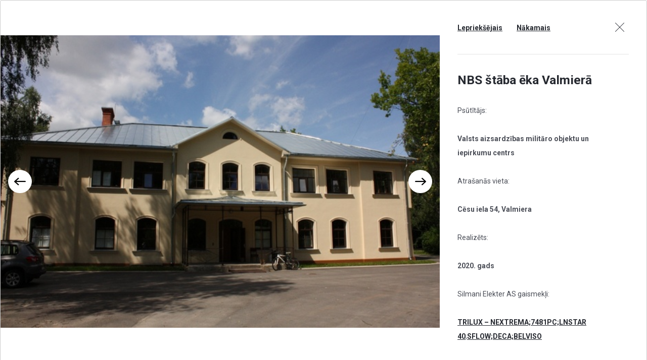

--- FILE ---
content_type: text/html; charset=UTF-8
request_url: https://www.silman.ee/lv/atsauces/nbs-staba-eka-valmiera/
body_size: 12637
content:
<!DOCTYPE html>
<html lang="lv-LV" id="html" class="no-js">
<head>
	<meta charset="utf-8">
	<meta http-equiv="X-UA-Compatible" content="IE=edge">
    <meta name="viewport" content="width=device-width, initial-scale=1.0, maximum-scale=1.0, user-scalable=no" />
    <meta name="format-detection" content="telephone=no">
	<meta name='robots' content='index, follow, max-image-preview:large, max-snippet:-1, max-video-preview:-1' />
	<style>img:is([sizes="auto" i], [sizes^="auto," i]) { contain-intrinsic-size: 3000px 1500px }</style>
	<link rel="alternate" hreflang="lv" href="https://www.silman.ee/lv/atsauces/nbs-staba-eka-valmiera/" />

	<!-- This site is optimized with the Yoast SEO plugin v26.4 - https://yoast.com/wordpress/plugins/seo/ -->
	<title>NBS štāba ēka Valmierā - Silman</title>
<link data-rocket-preload as="style" href="https://fonts.googleapis.com/css?family=Roboto%3A400%2C500%2C700&#038;subset=cyrillic&#038;display=swap" rel="preload">
<link href="https://fonts.googleapis.com/css?family=Roboto%3A400%2C500%2C700&#038;subset=cyrillic&#038;display=swap" media="print" onload="this.media=&#039;all&#039;" rel="stylesheet">
<noscript><link rel="stylesheet" href="https://fonts.googleapis.com/css?family=Roboto%3A400%2C500%2C700&#038;subset=cyrillic&#038;display=swap"></noscript>
	<link rel="canonical" href="https://www.silman.ee/lv/atsauces/nbs-staba-eka-valmiera/" />
	<meta property="og:locale" content="lv_LV" />
	<meta property="og:type" content="article" />
	<meta property="og:title" content="NBS štāba ēka Valmierā - Silman" />
	<meta property="og:url" content="https://www.silman.ee/lv/atsauces/nbs-staba-eka-valmiera/" />
	<meta property="og:site_name" content="Silman" />
	<meta property="article:modified_time" content="2021-04-14T12:59:58+00:00" />
	<meta property="og:image" content="https://www.silman.ee/wp-content/uploads/2021/04/0ae43de9be586174054983d7da6ab54e.jpg" />
	<meta property="og:image:width" content="640" />
	<meta property="og:image:height" content="427" />
	<meta property="og:image:type" content="image/jpeg" />
	<meta name="twitter:card" content="summary_large_image" />
	<script type="application/ld+json" class="yoast-schema-graph">{"@context":"https://schema.org","@graph":[{"@type":"WebPage","@id":"https://www.silman.ee/lv/atsauces/nbs-staba-eka-valmiera/","url":"https://www.silman.ee/lv/atsauces/nbs-staba-eka-valmiera/","name":"NBS štāba ēka Valmierā - Silman","isPartOf":{"@id":"https://www.silman.ee/#website"},"primaryImageOfPage":{"@id":"https://www.silman.ee/lv/atsauces/nbs-staba-eka-valmiera/#primaryimage"},"image":{"@id":"https://www.silman.ee/lv/atsauces/nbs-staba-eka-valmiera/#primaryimage"},"thumbnailUrl":"https://www.silman.ee/wp-content/uploads/2021/04/0ae43de9be586174054983d7da6ab54e.jpg","datePublished":"2021-04-13T07:37:55+00:00","dateModified":"2021-04-14T12:59:58+00:00","breadcrumb":{"@id":"https://www.silman.ee/lv/atsauces/nbs-staba-eka-valmiera/#breadcrumb"},"inLanguage":"lv-LV","potentialAction":[{"@type":"ReadAction","target":["https://www.silman.ee/lv/atsauces/nbs-staba-eka-valmiera/"]}]},{"@type":"ImageObject","inLanguage":"lv-LV","@id":"https://www.silman.ee/lv/atsauces/nbs-staba-eka-valmiera/#primaryimage","url":"https://www.silman.ee/wp-content/uploads/2021/04/0ae43de9be586174054983d7da6ab54e.jpg","contentUrl":"https://www.silman.ee/wp-content/uploads/2021/04/0ae43de9be586174054983d7da6ab54e.jpg","width":640,"height":427},{"@type":"BreadcrumbList","@id":"https://www.silman.ee/lv/atsauces/nbs-staba-eka-valmiera/#breadcrumb","itemListElement":[{"@type":"ListItem","position":1,"name":"Home","item":"https://www.silman.ee/lv/"},{"@type":"ListItem","position":2,"name":"Tehtud tööd","item":"https://www.silman.ee/tehtud-tood/"},{"@type":"ListItem","position":3,"name":"NBS štāba ēka Valmierā"}]},{"@type":"WebSite","@id":"https://www.silman.ee/#website","url":"https://www.silman.ee/","name":"Silman","description":"valgustid ja elektriinstallatsioonimaterjalid","publisher":{"@id":"https://www.silman.ee/#organization"},"potentialAction":[{"@type":"SearchAction","target":{"@type":"EntryPoint","urlTemplate":"https://www.silman.ee/?s={search_term_string}"},"query-input":{"@type":"PropertyValueSpecification","valueRequired":true,"valueName":"search_term_string"}}],"inLanguage":"lv-LV"},{"@type":"Organization","@id":"https://www.silman.ee/#organization","name":"Silman","url":"https://www.silman.ee/","logo":{"@type":"ImageObject","inLanguage":"lv-LV","@id":"https://www.silman.ee/#/schema/logo/image/","url":"https://www.silman.ee/wp-content/uploads/2025/07/LinkedIn-Icon-Black-Logo.wine_.svg","contentUrl":"https://www.silman.ee/wp-content/uploads/2025/07/LinkedIn-Icon-Black-Logo.wine_.svg","width":1200,"height":800,"caption":"Silman"},"image":{"@id":"https://www.silman.ee/#/schema/logo/image/"}}]}</script>
	<!-- / Yoast SEO plugin. -->


<link rel='dns-prefetch' href='//fonts.googleapis.com' />
<link href='https://fonts.gstatic.com' crossorigin rel='preconnect' />
<link rel='stylesheet' id='wp-block-library-css' href='https://www.silman.ee/wp-includes/css/dist/block-library/style.min.css?ver=6.8.3' type='text/css' media='all' />
<style id='classic-theme-styles-inline-css' type='text/css'>
/*! This file is auto-generated */
.wp-block-button__link{color:#fff;background-color:#32373c;border-radius:9999px;box-shadow:none;text-decoration:none;padding:calc(.667em + 2px) calc(1.333em + 2px);font-size:1.125em}.wp-block-file__button{background:#32373c;color:#fff;text-decoration:none}
</style>
<style id='global-styles-inline-css' type='text/css'>
:root{--wp--preset--aspect-ratio--square: 1;--wp--preset--aspect-ratio--4-3: 4/3;--wp--preset--aspect-ratio--3-4: 3/4;--wp--preset--aspect-ratio--3-2: 3/2;--wp--preset--aspect-ratio--2-3: 2/3;--wp--preset--aspect-ratio--16-9: 16/9;--wp--preset--aspect-ratio--9-16: 9/16;--wp--preset--gradient--vivid-cyan-blue-to-vivid-purple: linear-gradient(135deg,rgba(6,147,227,1) 0%,rgb(155,81,224) 100%);--wp--preset--gradient--light-green-cyan-to-vivid-green-cyan: linear-gradient(135deg,rgb(122,220,180) 0%,rgb(0,208,130) 100%);--wp--preset--gradient--luminous-vivid-amber-to-luminous-vivid-orange: linear-gradient(135deg,rgba(252,185,0,1) 0%,rgba(255,105,0,1) 100%);--wp--preset--gradient--luminous-vivid-orange-to-vivid-red: linear-gradient(135deg,rgba(255,105,0,1) 0%,rgb(207,46,46) 100%);--wp--preset--gradient--very-light-gray-to-cyan-bluish-gray: linear-gradient(135deg,rgb(238,238,238) 0%,rgb(169,184,195) 100%);--wp--preset--gradient--cool-to-warm-spectrum: linear-gradient(135deg,rgb(74,234,220) 0%,rgb(151,120,209) 20%,rgb(207,42,186) 40%,rgb(238,44,130) 60%,rgb(251,105,98) 80%,rgb(254,248,76) 100%);--wp--preset--gradient--blush-light-purple: linear-gradient(135deg,rgb(255,206,236) 0%,rgb(152,150,240) 100%);--wp--preset--gradient--blush-bordeaux: linear-gradient(135deg,rgb(254,205,165) 0%,rgb(254,45,45) 50%,rgb(107,0,62) 100%);--wp--preset--gradient--luminous-dusk: linear-gradient(135deg,rgb(255,203,112) 0%,rgb(199,81,192) 50%,rgb(65,88,208) 100%);--wp--preset--gradient--pale-ocean: linear-gradient(135deg,rgb(255,245,203) 0%,rgb(182,227,212) 50%,rgb(51,167,181) 100%);--wp--preset--gradient--electric-grass: linear-gradient(135deg,rgb(202,248,128) 0%,rgb(113,206,126) 100%);--wp--preset--gradient--midnight: linear-gradient(135deg,rgb(2,3,129) 0%,rgb(40,116,252) 100%);--wp--preset--font-size--small: 13px;--wp--preset--font-size--medium: 20px;--wp--preset--font-size--large: 36px;--wp--preset--font-size--x-large: 42px;--wp--preset--spacing--20: 0.44rem;--wp--preset--spacing--30: 0.67rem;--wp--preset--spacing--40: 1rem;--wp--preset--spacing--50: 1.5rem;--wp--preset--spacing--60: 2.25rem;--wp--preset--spacing--70: 3.38rem;--wp--preset--spacing--80: 5.06rem;--wp--preset--shadow--natural: 6px 6px 9px rgba(0, 0, 0, 0.2);--wp--preset--shadow--deep: 12px 12px 50px rgba(0, 0, 0, 0.4);--wp--preset--shadow--sharp: 6px 6px 0px rgba(0, 0, 0, 0.2);--wp--preset--shadow--outlined: 6px 6px 0px -3px rgba(255, 255, 255, 1), 6px 6px rgba(0, 0, 0, 1);--wp--preset--shadow--crisp: 6px 6px 0px rgba(0, 0, 0, 1);}:where(.is-layout-flex){gap: 0.5em;}:where(.is-layout-grid){gap: 0.5em;}body .is-layout-flex{display: flex;}.is-layout-flex{flex-wrap: wrap;align-items: center;}.is-layout-flex > :is(*, div){margin: 0;}body .is-layout-grid{display: grid;}.is-layout-grid > :is(*, div){margin: 0;}:where(.wp-block-columns.is-layout-flex){gap: 2em;}:where(.wp-block-columns.is-layout-grid){gap: 2em;}:where(.wp-block-post-template.is-layout-flex){gap: 1.25em;}:where(.wp-block-post-template.is-layout-grid){gap: 1.25em;}.has-vivid-cyan-blue-to-vivid-purple-gradient-background{background: var(--wp--preset--gradient--vivid-cyan-blue-to-vivid-purple) !important;}.has-light-green-cyan-to-vivid-green-cyan-gradient-background{background: var(--wp--preset--gradient--light-green-cyan-to-vivid-green-cyan) !important;}.has-luminous-vivid-amber-to-luminous-vivid-orange-gradient-background{background: var(--wp--preset--gradient--luminous-vivid-amber-to-luminous-vivid-orange) !important;}.has-luminous-vivid-orange-to-vivid-red-gradient-background{background: var(--wp--preset--gradient--luminous-vivid-orange-to-vivid-red) !important;}.has-very-light-gray-to-cyan-bluish-gray-gradient-background{background: var(--wp--preset--gradient--very-light-gray-to-cyan-bluish-gray) !important;}.has-cool-to-warm-spectrum-gradient-background{background: var(--wp--preset--gradient--cool-to-warm-spectrum) !important;}.has-blush-light-purple-gradient-background{background: var(--wp--preset--gradient--blush-light-purple) !important;}.has-blush-bordeaux-gradient-background{background: var(--wp--preset--gradient--blush-bordeaux) !important;}.has-luminous-dusk-gradient-background{background: var(--wp--preset--gradient--luminous-dusk) !important;}.has-pale-ocean-gradient-background{background: var(--wp--preset--gradient--pale-ocean) !important;}.has-electric-grass-gradient-background{background: var(--wp--preset--gradient--electric-grass) !important;}.has-midnight-gradient-background{background: var(--wp--preset--gradient--midnight) !important;}.has-small-font-size{font-size: var(--wp--preset--font-size--small) !important;}.has-medium-font-size{font-size: var(--wp--preset--font-size--medium) !important;}.has-large-font-size{font-size: var(--wp--preset--font-size--large) !important;}.has-x-large-font-size{font-size: var(--wp--preset--font-size--x-large) !important;}
:where(.wp-block-post-template.is-layout-flex){gap: 1.25em;}:where(.wp-block-post-template.is-layout-grid){gap: 1.25em;}
:where(.wp-block-columns.is-layout-flex){gap: 2em;}:where(.wp-block-columns.is-layout-grid){gap: 2em;}
:root :where(.wp-block-pullquote){font-size: 1.5em;line-height: 1.6;}
</style>
<link rel='stylesheet' id='ihotspot-css' href='https://www.silman.ee/wp-content/plugins/ama_devvn-image-hotspot/frontend/css/ihotspot.min.css?ver=1.1.8' type='text/css' media='all' />
<link rel='stylesheet' id='pb_animate-css' href='https://www.silman.ee/wp-content/plugins/ays-popup-box/public/css/animate.css?ver=6.0.4' type='text/css' media='all' />
<link rel='stylesheet' id='dashicons-css' href='https://www.silman.ee/wp-includes/css/dashicons.min.css?ver=6.8.3' type='text/css' media='all' />
<link rel='stylesheet' id='everest-forms-general-css' href='https://www.silman.ee/wp-content/plugins/everest-forms/assets/css/everest-forms.css?ver=3.4.1' type='text/css' media='all' />
<link rel='stylesheet' id='jquery-intl-tel-input-css' href='https://www.silman.ee/wp-content/plugins/everest-forms/assets/css/intlTelInput.css?ver=3.4.1' type='text/css' media='all' />
<link rel='stylesheet' id='bodhi-svgs-attachment-css' href='https://www.silman.ee/wp-content/plugins/svg-support/css/svgs-attachment.css' type='text/css' media='all' />
<link rel='stylesheet' id='sm-style-css' href='https://www.silman.ee/wp-content/plugins/wp-show-more/wpsm-style.css?ver=6.8.3' type='text/css' media='all' />
<link rel='stylesheet' id='contact-form-7-css' href='https://www.silman.ee/wp-content/plugins/contact-form-7/includes/css/styles.css?ver=6.1.3' type='text/css' media='all' />
<link rel='stylesheet' id='wpcf7-redirect-script-frontend-css' href='https://www.silman.ee/wp-content/plugins/wpcf7-redirect/build/assets/frontend-script.css?ver=2c532d7e2be36f6af233' type='text/css' media='all' />

<link rel='stylesheet' id='bootstrap-css' href='https://www.silman.ee/wp-content/themes/silman/theme/css/bootstrap.css' type='text/css' media='all' />
<link rel='stylesheet' id='slick-css' href='https://www.silman.ee/wp-content/themes/silman/theme/js/slick/slick.css' type='text/css' media='all' />
<link rel='stylesheet' id='ma5-menu-css' href='https://www.silman.ee/wp-content/themes/silman/theme/js/offcanvas-menu/ma5-menu.css' type='text/css' media='all' />
<link rel='stylesheet' id='ama-css' href='https://www.silman.ee/wp-content/themes/silman/theme/css/theme.css?ver=1753864908' type='text/css' media='all' />
<link rel='stylesheet' id='ari-fancybox-css' href='https://www.silman.ee/wp-content/plugins/ari-fancy-lightbox/assets/fancybox/jquery.fancybox.min.css?ver=1.8.20' type='text/css' media='all' />
<script type="text/javascript" src="https://www.silman.ee/wp-content/plugins/svg-support/vendor/DOMPurify/DOMPurify.min.js?ver=2.5.8" id="bodhi-dompurify-library-js"></script>
<script type="text/javascript" src="https://www.silman.ee/wp-includes/js/jquery/jquery.min.js?ver=3.7.1" id="jquery-core-js"></script>
<script type="text/javascript" src="https://www.silman.ee/wp-includes/js/jquery/jquery-migrate.min.js?ver=3.4.1" id="jquery-migrate-js"></script>
<script type="text/javascript" id="ays-pb-js-extra">
/* <![CDATA[ */
var pbLocalizeObj = {"ajax":"https:\/\/www.silman.ee\/wp-admin\/admin-ajax.php","seconds":"seconds","thisWillClose":"This will close in","icons":{"close_icon":"<svg class=\"ays_pb_material_close_icon\" xmlns=\"https:\/\/www.w3.org\/2000\/svg\" height=\"36px\" viewBox=\"0 0 24 24\" width=\"36px\" fill=\"#000000\" alt=\"Pop-up Close\"><path d=\"M0 0h24v24H0z\" fill=\"none\"\/><path d=\"M19 6.41L17.59 5 12 10.59 6.41 5 5 6.41 10.59 12 5 17.59 6.41 19 12 13.41 17.59 19 19 17.59 13.41 12z\"\/><\/svg>","close_circle_icon":"<svg class=\"ays_pb_material_close_circle_icon\" xmlns=\"https:\/\/www.w3.org\/2000\/svg\" height=\"24\" viewBox=\"0 0 24 24\" width=\"36\" alt=\"Pop-up Close\"><path d=\"M0 0h24v24H0z\" fill=\"none\"\/><path d=\"M12 2C6.47 2 2 6.47 2 12s4.47 10 10 10 10-4.47 10-10S17.53 2 12 2zm5 13.59L15.59 17 12 13.41 8.41 17 7 15.59 10.59 12 7 8.41 8.41 7 12 10.59 15.59 7 17 8.41 13.41 12 17 15.59z\"\/><\/svg>","volume_up_icon":"<svg class=\"ays_pb_fa_volume\" xmlns=\"https:\/\/www.w3.org\/2000\/svg\" height=\"24\" viewBox=\"0 0 24 24\" width=\"36\"><path d=\"M0 0h24v24H0z\" fill=\"none\"\/><path d=\"M3 9v6h4l5 5V4L7 9H3zm13.5 3c0-1.77-1.02-3.29-2.5-4.03v8.05c1.48-.73 2.5-2.25 2.5-4.02zM14 3.23v2.06c2.89.86 5 3.54 5 6.71s-2.11 5.85-5 6.71v2.06c4.01-.91 7-4.49 7-8.77s-2.99-7.86-7-8.77z\"\/><\/svg>","volume_mute_icon":"<svg xmlns=\"https:\/\/www.w3.org\/2000\/svg\" height=\"24\" viewBox=\"0 0 24 24\" width=\"24\"><path d=\"M0 0h24v24H0z\" fill=\"none\"\/><path d=\"M7 9v6h4l5 5V4l-5 5H7z\"\/><\/svg>"}};
/* ]]> */
</script>
<script type="text/javascript" src="https://www.silman.ee/wp-content/plugins/ays-popup-box/public/js/ays-pb-public.js?ver=6.0.4" id="ays-pb-js"></script>
<script type="text/javascript" id="bodhi_svg_inline-js-extra">
/* <![CDATA[ */
var svgSettings = {"skipNested":""};
/* ]]> */
</script>
<script type="text/javascript" src="https://www.silman.ee/wp-content/plugins/svg-support/js/min/svgs-inline-min.js" id="bodhi_svg_inline-js"></script>
<script type="text/javascript" id="bodhi_svg_inline-js-after">
/* <![CDATA[ */
cssTarget={"Bodhi":"img.style-svg","ForceInlineSVG":"style-svg"};ForceInlineSVGActive="false";frontSanitizationEnabled="on";
/* ]]> */
</script>
<script type="text/javascript" src="https://www.silman.ee/wp-content/plugins/sitepress-multilingual-cms/templates/language-switchers/legacy-dropdown-click/script.min.js?ver=1" id="wpml-legacy-dropdown-click-0-js"></script>
<link rel="https://api.w.org/" href="https://www.silman.ee/lv/wp-json/" /><link rel="alternate" title="oEmbed (JSON)" type="application/json+oembed" href="https://www.silman.ee/lv/wp-json/oembed/1.0/embed?url=https%3A%2F%2Fwww.silman.ee%2Flv%2Fatsauces%2Fnbs-staba-eka-valmiera%2F" />
<link rel="alternate" title="oEmbed (XML)" type="text/xml+oembed" href="https://www.silman.ee/lv/wp-json/oembed/1.0/embed?url=https%3A%2F%2Fwww.silman.ee%2Flv%2Fatsauces%2Fnbs-staba-eka-valmiera%2F&#038;format=xml" />
<style type="text/css">BODY .fancybox-container{z-index:200000}BODY .fancybox-is-open .fancybox-bg{opacity:0.87}BODY .fancybox-bg {background-color:#0f0f11}BODY .fancybox-thumbs {background-color:#ffffff}</style><link rel="apple-touch-icon" sizes="76x76" href="/wp-content/uploads/fbrfg/apple-touch-icon.png">
<link rel="icon" type="image/png" sizes="32x32" href="/wp-content/uploads/fbrfg/favicon-32x32.png">
<link rel="icon" type="image/png" sizes="16x16" href="/wp-content/uploads/fbrfg/favicon-16x16.png">
<link rel="manifest" href="/wp-content/uploads/fbrfg/site.webmanifest">
<link rel="mask-icon" href="/wp-content/uploads/fbrfg/safari-pinned-tab.svg" color="#5bbad5">
<link rel="shortcut icon" href="/wp-content/uploads/fbrfg/favicon.ico">
<meta name="msapplication-TileColor" content="#da532c">
<meta name="msapplication-config" content="/wp-content/uploads/fbrfg/browserconfig.xml">
<meta name="theme-color" content="#ffffff"><style type="text/css">.blue-message {
background: none repeat scroll 0 0 #3399ff;
color: #ffffff;
text-shadow: none;
font-size: 14px;
line-height: 24px;
padding: 10px;
}.green-message {
background: none repeat scroll 0 0 #8cc14c;
color: #ffffff;
text-shadow: none;
font-size: 14px;
line-height: 24px;
padding: 10px;
}.orange-message {
background: none repeat scroll 0 0 #faa732;
color: #ffffff;
text-shadow: none;
font-size: 14px;
line-height: 24px;
padding: 10px;
}.red-message {
background: none repeat scroll 0 0 #da4d31;
color: #ffffff;
text-shadow: none;
font-size: 14px;
line-height: 24px;
padding: 10px;
}.grey-message {
background: none repeat scroll 0 0 #53555c;
color: #ffffff;
text-shadow: none;
font-size: 14px;
line-height: 24px;
padding: 10px;
}.left-block {
background: none repeat scroll 0 0px, radial-gradient(ellipse at center center, #ffffff 0%, #f2f2f2 100%) repeat scroll 0 0 rgba(0, 0, 0, 0);
color: #8b8e97;
padding: 10px;
margin: 10px;
float: left;
}.right-block {
background: none repeat scroll 0 0px, radial-gradient(ellipse at center center, #ffffff 0%, #f2f2f2 100%) repeat scroll 0 0 rgba(0, 0, 0, 0);
color: #8b8e97;
padding: 10px;
margin: 10px;
float: right;
}.blockquotes {
background: none;
border-left: 5px solid #f1f1f1;
color: #8B8E97;
font-size: 14px;
font-style: italic;
line-height: 22px;
padding-left: 15px;
padding: 10px;
width: 60%;
float: left;
}</style><link rel="icon" href="https://www.silman.ee/wp-content/uploads/2025/07/cropped-silm-copy-32x32.jpg" sizes="32x32" />
<link rel="icon" href="https://www.silman.ee/wp-content/uploads/2025/07/cropped-silm-copy-192x192.jpg" sizes="192x192" />
<link rel="apple-touch-icon" href="https://www.silman.ee/wp-content/uploads/2025/07/cropped-silm-copy-180x180.jpg" />
<meta name="msapplication-TileImage" content="https://www.silman.ee/wp-content/uploads/2025/07/cropped-silm-copy-270x270.jpg" />
<noscript><style id="rocket-lazyload-nojs-css">.rll-youtube-player, [data-lazy-src]{display:none !important;}</style></noscript>    <!--[if lt IE 9]>
    <script src="https://oss.maxcdn.com/html5shiv/3.7.2/html5shiv.min.js"></script>
    <script src="https://oss.maxcdn.com/respond/1.4.2/respond.min.js"></script>
    <![endif]-->
    <!-- Google Tag Manager -->
    <script>(function(w,d,s,l,i){w[l]=w[l]||[];w[l].push({'gtm.start':
    new Date().getTime(),event:'gtm.js'});var f=d.getElementsByTagName(s)[0],
    j=d.createElement(s),dl=l!='dataLayer'?'&l='+l:'';j.async=true;j.src=
    'https://www.googletagmanager.com/gtm.js?id='+i+dl;f.parentNode.insertBefore(j,f);
    })(window,document,'script','dataLayer','GTM-PRRN394');</script>
    <!-- End Google Tag Manager -->
<meta name="generator" content="WP Rocket 3.20.1.2" data-wpr-features="wpr_lazyload_images wpr_image_dimensions wpr_preload_links wpr_desktop" /></head>
<body class="wp-singular references-template-default single single-references postid-7328 wp-custom-logo wp-theme-silman everest-forms-no-js desktop">
<!-- Google Tag Manager (noscript) -->
<noscript><iframe src="https://www.googletagmanager.com/ns.html?id=GTM-PRRN394"
height="0" width="0" style="display:none;visibility:hidden"></iframe></noscript>
<!-- End Google Tag Manager (noscript) -->
<div data-rocket-location-hash="99bb46786fd5bd31bcd7bdc067ad247a" id="wrapper"><div data-rocket-location-hash="abc6a2245f7cb5e2e26b88d0925b7898" class="modal-body-singular"><div data-rocket-location-hash="f236273736e384d907213845227bb68a" class="modal-body-singular-outer d-flex align-items-center justify-content-center"><div class="modal-body-inner"><div class="d-flex flex-wrap no-gutters"><div class="modal-image"><div class="reference-gallery fullslider"><div data-bg="https://www.silman.ee/wp-content/uploads/2021/04/0ae43de9be586174054983d7da6ab54e.jpg" class="reference-gallery-item fullslide rocket-lazyload" style=""></div><div data-bg="https://www.silman.ee/wp-content/uploads/2021/04/0ae43de9be586174054983d7da6ab54e.jpg" class="reference-gallery-item fullslide rocket-lazyload" style=""></div></div></div><div class="modal-right"><div class="modal-header d-flex flex-wrap align-items-center"><div class="col"><div class="previous-reference text-left"><a href="https://www.silman.ee/lv/atsauces/siguldas-kulturas-centrs-devons/" rel="next noopener noreferrer" data-wpel-link="internal">Lepriekšējais </a></div><div class="next-reference text-right"><a href="https://www.silman.ee/lv/atsauces/latvijas-finieris-verems/" rel="prev noopener noreferrer" data-wpel-link="internal">Nākamais</a></div></div><div class="close-reference col-auto"><a href="https://www.silman.ee/lv/atsauces/" data-wpel-link="internal" rel="noopener noreferrer"><svg width="36" height="36" viewBox="0 0 36 36" fill="none" xmlns="http://www.w3.org/2000/svg"><path fill-rule="evenodd" clip-rule="evenodd" d="M9.86821 9.16117C9.67294 8.9659 9.35636 8.9659 9.1611 9.16117C8.96584 9.35643 8.96584 9.67301 9.1611 9.86827L17.2928 18L9.1611 26.1317C8.96584 26.327 8.96584 26.6436 9.1611 26.8388C9.35636 27.0341 9.67294 27.0341 9.86821 26.8388L17.9999 18.7071L26.1317 26.8388C26.3269 27.0341 26.6435 27.0341 26.8388 26.8388C27.034 26.6436 27.034 26.327 26.8388 26.1317L18.707 18L26.8388 9.86827C27.034 9.67301 27.034 9.35643 26.8388 9.16116C26.6435 8.9659 26.3269 8.9659 26.1317 9.16116L17.9999 17.2929L9.86821 9.16117Z" fill="#262930"></path></svg></a></div></div><div class="modal-right-inner"><div class="modal-right-body"><div class="modal-body-content"><h3 class="modal-title">NBS štāba ēka Valmierā</h3><div class="editor-content modal-text d-block"><p>Psūtītājs:</p>
<p><strong>Valsts aizsardzības militāro objektu un iepirkumu centrs</strong></p>
<p>Atrašanās vieta:</p>
<p><strong>Cēsu iela 54, Valmiera</strong></p>
<p>Realizēts:</p>
<p><strong>2020. gads</strong></p>
<p>Silmani Elekter AS gaismekļi:</p>
<p><a href="https://www.trilux.com/en/" data-wpel-link="external" rel="external noopener noreferrer">TRILUX &#8211; </a><a href="https://www.trilux.com/products/Search.do?model=EN&amp;lang=en&amp;category=product&amp;search-term=6628140&amp;data=eyJxdWVyeXN0cmluZyI6IjY2MjgxNDAiLCJsYW5nIjoiZW4iLCJ0YWJzIjpbeyJ1cmwiOiJodHRwczpcL1wvd3d3LnRyaWx1eC5jb21cL3Byb2R1Y3RzXC9TZWFyY2guZG8%[base64]%3D%3D&amp;signed=2f4583c4a41eb7dedbf5afc3e3c7f0b56472259f36e67ec9c3cf0269807a0cab11b62262030ab5a5fdee1756c602d6b2474f2de262e2e17516713212907e6390" data-wpel-link="external" rel="external noopener noreferrer">NEXTREMA;</a><a href="https://www.trilux.com/products/Search.do?model=EN&amp;lang=en&amp;category=product&amp;data=eyJxdWVyeXN0cmluZyI6IjY0NDQ2NDAiLCJsYW5nIjoiZW4iLCJ0YWJzIjpbeyJ1cmwiOiJodHRwczpcL1wvd3d3LnRyaWx1eC5jb21cL3Byb2R1Y3RzXC9TZWFyY2guZG8%[base64]%3D%3D&amp;signed=8fb054887c9920baea58dc29f6fcce3abd3decbb508600dec1df384a377e7f693832b65afeeb256279a70d5346f3d8f840fcb37a04cb546efb682bd952a9d768&amp;search-term=6444640" data-wpel-link="external" rel="external noopener noreferrer">7481PC;</a><a href="https://www.trilux.com/products/en/LnStar-40-RB2L-3200-740-4G1S-ET/" data-wpel-link="external" rel="external noopener noreferrer">LNSTAR 40</a>;<a href="https://www.trilux.com/products/Search.do?model=EN&amp;lang=en&amp;category=product&amp;data=eyJxdWVyeXN0cmluZyI6IjY4OTg0NDAiLCJsYW5nIjoiZW4iLCJ0YWJzIjpbeyJ1cmwiOiJodHRwczpcL1wvd3d3LnRyaWx1eC5jb21cL3Byb2R1Y3RzXC9TZWFyY2guZG8%[base64]%3D%3D&amp;signed=da359baa43ea1e96055b96755f3301af77850474ea27a29b081c958cffc65770546d0a699da2dd3cab085795ff796430ba6bc86b2492820f46b8e9f785f17c27&amp;search-term=6898440" data-wpel-link="external" rel="external noopener noreferrer">SFLOW;</a><a href="https://www.trilux.com/products/Search.do?model=EN&amp;lang=en&amp;category=product&amp;data=eyJxdWVyeXN0cmluZyI6IjYzOTE5NDAiLCJsYW5nIjoiZW4iLCJ0YWJzIjpbeyJ1cmwiOiJodHRwczpcL1wvd3d3LnRyaWx1eC5jb21cL3Byb2R1Y3RzXC9TZWFyY2guZG8%[base64]%3D%3D&amp;signed=092aea76a6affcf800f5e5dc5cdc1dc68f3c20ed05d2c2bfdc29cb424707403ef2333b51f7fe4ee7d676451bc0fa4c124ad73d225af4f101deb7d6de67771e56&amp;search-term=6391940" data-wpel-link="external" rel="external noopener noreferrer">DECA;</a><a href="https://www.trilux.com/products/Search.do?model=EN&amp;lang=en&amp;category=product&amp;data=eyJxdWVyeXN0cmluZyI6IjYxMTQ0NDAiLCJsYW5nIjoiZW4iLCJ0YWJzIjpbeyJ1cmwiOiJodHRwczpcL1wvd3d3LnRyaWx1eC5jb21cL3Byb2R1Y3RzXC9TZWFyY2guZG8%[base64]%3D%3D&amp;signed=310e6edd6ca2a0f1253fd42c9280da837628f8d0ad9c043a0dad811b1124bff3b13207d368b554eebdd177bcc0486c63267ff5420afd872086fedd3c98cd6d85&amp;search-term=6114440" data-wpel-link="external" rel="external noopener noreferrer">BELVISO</a></p>
</div><div class="modal-trademarks d-block"><div class="editor-content"><p class="font16">Ražotājs:</p><ul class="modal-ul"><li><a href="https://www.silman.ee/lv/precu-zimes/trilux/" data-wpel-link="internal" rel="noopener noreferrer">TRILUX</a></li></ul></div></div><div class="modal-small-gallery d-block"><div class="editor-content"><div class="gallery"><div class="gallery-item"><a class="ari-fancybox" data-fancybox="small-gallery-" href="https://www.silman.ee/wp-content/uploads/2021/04/0ae43de9be586174054983d7da6ab54e.jpg" data-wpel-link="external" rel="external noopener noreferrer"><img width="132" height="99" src="data:image/svg+xml,%3Csvg%20xmlns='http://www.w3.org/2000/svg'%20viewBox='0%200%20132%2099'%3E%3C/svg%3E" alt="" data-lazy-src="https://www.silman.ee/wp-content/uploads/2021/04/0ae43de9be586174054983d7da6ab54e-132x99.jpg"><noscript><img width="132" height="99" src="https://www.silman.ee/wp-content/uploads/2021/04/0ae43de9be586174054983d7da6ab54e-132x99.jpg" alt=""></noscript></a></div></div></div></div></div></div></div></div></div></div></div></div></div><!-- #wrapper -->
<script type="speculationrules">
{"prefetch":[{"source":"document","where":{"and":[{"href_matches":"\/lv\/*"},{"not":{"href_matches":["\/wp-*.php","\/wp-admin\/*","\/wp-content\/uploads\/*","\/wp-content\/*","\/wp-content\/plugins\/*","\/wp-content\/themes\/silman\/*","\/lv\/*\\?(.+)"]}},{"not":{"selector_matches":"a[rel~=\"nofollow\"]"}},{"not":{"selector_matches":".no-prefetch, .no-prefetch a"}}]},"eagerness":"conservative"}]}
</script>
	<script type="text/javascript">
		var c = document.body.className;
		c = c.replace( /everest-forms-no-js/, 'everest-forms-js' );
		document.body.className = c;
	</script>
	<link rel='stylesheet' id='ays-pb-min-css' href='https://www.silman.ee/wp-content/plugins/ays-popup-box/public/css/ays-pb-public-min.css?ver=6.0.4' type='text/css' media='all' />
<script type="text/javascript" src="https://www.silman.ee/wp-content/plugins/ama_devvn-image-hotspot/frontend/js/jquery.ihotspot.min.js?ver=1.1.8" id="ihotspot-js-js"></script>
<script type="text/javascript" id="page-scroll-to-id-plugin-script-js-extra">
/* <![CDATA[ */
var mPS2id_params = {"instances":{"mPS2id_instance_0":{"selector":"a[href*='#']:not([href='#'])","autoSelectorMenuLinks":"true","excludeSelector":"a[href^='#tab-'], a[href^='#tabs-'], a[data-toggle]:not([data-toggle='tooltip']), a[data-slide], a[data-vc-tabs], a[data-vc-accordion], a.screen-reader-text.skip-link","scrollSpeed":800,"autoScrollSpeed":"true","scrollEasing":"easeInOutQuint","scrollingEasing":"easeOutQuint","forceScrollEasing":"false","pageEndSmoothScroll":"true","stopScrollOnUserAction":"true","autoCorrectScroll":"true","autoCorrectScrollExtend":"false","layout":"vertical","offset":"#header","dummyOffset":"false","highlightSelector":"","clickedClass":"mPS2id-clicked","targetClass":"mPS2id-target","highlightClass":"mPS2id-highlight","forceSingleHighlight":"false","keepHighlightUntilNext":"false","highlightByNextTarget":"false","appendHash":"false","scrollToHash":"true","scrollToHashForAll":"true","scrollToHashDelay":0,"scrollToHashUseElementData":"true","scrollToHashRemoveUrlHash":"false","disablePluginBelow":0,"adminDisplayWidgetsId":"false","adminTinyMCEbuttons":"false","unbindUnrelatedClickEvents":"true","unbindUnrelatedClickEventsSelector":"","normalizeAnchorPointTargets":"true","encodeLinks":"false"}},"total_instances":"1","shortcode_class":"_ps2id"};
/* ]]> */
</script>
<script type="text/javascript" src="https://www.silman.ee/wp-content/plugins/page-scroll-to-id/js/page-scroll-to-id.min.js?ver=1.7.9" id="page-scroll-to-id-plugin-script-js"></script>
<script type="text/javascript" src="https://www.silman.ee/wp-content/plugins/wp-show-more/wpsm-script.js?ver=1.0.1" id="sm-script-js"></script>
<script type="text/javascript" src="https://www.silman.ee/wp-includes/js/dist/hooks.min.js?ver=4d63a3d491d11ffd8ac6" id="wp-hooks-js"></script>
<script type="text/javascript" src="https://www.silman.ee/wp-includes/js/dist/i18n.min.js?ver=5e580eb46a90c2b997e6" id="wp-i18n-js"></script>
<script type="text/javascript" id="wp-i18n-js-after">
/* <![CDATA[ */
wp.i18n.setLocaleData( { 'text direction\u0004ltr': [ 'ltr' ] } );
/* ]]> */
</script>
<script type="text/javascript" src="https://www.silman.ee/wp-content/plugins/contact-form-7/includes/swv/js/index.js?ver=6.1.3" id="swv-js"></script>
<script type="text/javascript" id="contact-form-7-js-before">
/* <![CDATA[ */
var wpcf7 = {
    "api": {
        "root": "https:\/\/www.silman.ee\/lv\/wp-json\/",
        "namespace": "contact-form-7\/v1"
    },
    "cached": 1
};
/* ]]> */
</script>
<script type="text/javascript" src="https://www.silman.ee/wp-content/plugins/contact-form-7/includes/js/index.js?ver=6.1.3" id="contact-form-7-js"></script>
<script type="text/javascript" id="wpcf7-redirect-script-js-extra">
/* <![CDATA[ */
var wpcf7r = {"ajax_url":"https:\/\/www.silman.ee\/wp-admin\/admin-ajax.php"};
/* ]]> */
</script>
<script type="text/javascript" src="https://www.silman.ee/wp-content/plugins/wpcf7-redirect/build/assets/frontend-script.js?ver=2c532d7e2be36f6af233" id="wpcf7-redirect-script-js"></script>
<script type="text/javascript" id="rocket-browser-checker-js-after">
/* <![CDATA[ */
"use strict";var _createClass=function(){function defineProperties(target,props){for(var i=0;i<props.length;i++){var descriptor=props[i];descriptor.enumerable=descriptor.enumerable||!1,descriptor.configurable=!0,"value"in descriptor&&(descriptor.writable=!0),Object.defineProperty(target,descriptor.key,descriptor)}}return function(Constructor,protoProps,staticProps){return protoProps&&defineProperties(Constructor.prototype,protoProps),staticProps&&defineProperties(Constructor,staticProps),Constructor}}();function _classCallCheck(instance,Constructor){if(!(instance instanceof Constructor))throw new TypeError("Cannot call a class as a function")}var RocketBrowserCompatibilityChecker=function(){function RocketBrowserCompatibilityChecker(options){_classCallCheck(this,RocketBrowserCompatibilityChecker),this.passiveSupported=!1,this._checkPassiveOption(this),this.options=!!this.passiveSupported&&options}return _createClass(RocketBrowserCompatibilityChecker,[{key:"_checkPassiveOption",value:function(self){try{var options={get passive(){return!(self.passiveSupported=!0)}};window.addEventListener("test",null,options),window.removeEventListener("test",null,options)}catch(err){self.passiveSupported=!1}}},{key:"initRequestIdleCallback",value:function(){!1 in window&&(window.requestIdleCallback=function(cb){var start=Date.now();return setTimeout(function(){cb({didTimeout:!1,timeRemaining:function(){return Math.max(0,50-(Date.now()-start))}})},1)}),!1 in window&&(window.cancelIdleCallback=function(id){return clearTimeout(id)})}},{key:"isDataSaverModeOn",value:function(){return"connection"in navigator&&!0===navigator.connection.saveData}},{key:"supportsLinkPrefetch",value:function(){var elem=document.createElement("link");return elem.relList&&elem.relList.supports&&elem.relList.supports("prefetch")&&window.IntersectionObserver&&"isIntersecting"in IntersectionObserverEntry.prototype}},{key:"isSlowConnection",value:function(){return"connection"in navigator&&"effectiveType"in navigator.connection&&("2g"===navigator.connection.effectiveType||"slow-2g"===navigator.connection.effectiveType)}}]),RocketBrowserCompatibilityChecker}();
/* ]]> */
</script>
<script type="text/javascript" id="rocket-preload-links-js-extra">
/* <![CDATA[ */
var RocketPreloadLinksConfig = {"excludeUris":"\/(?:.+\/)?feed(?:\/(?:.+\/?)?)?$|\/(?:.+\/)?embed\/|\/(index.php\/)?(.*)wp-json(\/.*|$)|\/refer\/|\/go\/|\/recommend\/|\/recommends\/","usesTrailingSlash":"1","imageExt":"jpg|jpeg|gif|png|tiff|bmp|webp|avif|pdf|doc|docx|xls|xlsx|php","fileExt":"jpg|jpeg|gif|png|tiff|bmp|webp|avif|pdf|doc|docx|xls|xlsx|php|html|htm","siteUrl":"https:\/\/www.silman.ee\/lv\/","onHoverDelay":"100","rateThrottle":"3"};
/* ]]> */
</script>
<script type="text/javascript" id="rocket-preload-links-js-after">
/* <![CDATA[ */
(function() {
"use strict";var r="function"==typeof Symbol&&"symbol"==typeof Symbol.iterator?function(e){return typeof e}:function(e){return e&&"function"==typeof Symbol&&e.constructor===Symbol&&e!==Symbol.prototype?"symbol":typeof e},e=function(){function i(e,t){for(var n=0;n<t.length;n++){var i=t[n];i.enumerable=i.enumerable||!1,i.configurable=!0,"value"in i&&(i.writable=!0),Object.defineProperty(e,i.key,i)}}return function(e,t,n){return t&&i(e.prototype,t),n&&i(e,n),e}}();function i(e,t){if(!(e instanceof t))throw new TypeError("Cannot call a class as a function")}var t=function(){function n(e,t){i(this,n),this.browser=e,this.config=t,this.options=this.browser.options,this.prefetched=new Set,this.eventTime=null,this.threshold=1111,this.numOnHover=0}return e(n,[{key:"init",value:function(){!this.browser.supportsLinkPrefetch()||this.browser.isDataSaverModeOn()||this.browser.isSlowConnection()||(this.regex={excludeUris:RegExp(this.config.excludeUris,"i"),images:RegExp(".("+this.config.imageExt+")$","i"),fileExt:RegExp(".("+this.config.fileExt+")$","i")},this._initListeners(this))}},{key:"_initListeners",value:function(e){-1<this.config.onHoverDelay&&document.addEventListener("mouseover",e.listener.bind(e),e.listenerOptions),document.addEventListener("mousedown",e.listener.bind(e),e.listenerOptions),document.addEventListener("touchstart",e.listener.bind(e),e.listenerOptions)}},{key:"listener",value:function(e){var t=e.target.closest("a"),n=this._prepareUrl(t);if(null!==n)switch(e.type){case"mousedown":case"touchstart":this._addPrefetchLink(n);break;case"mouseover":this._earlyPrefetch(t,n,"mouseout")}}},{key:"_earlyPrefetch",value:function(t,e,n){var i=this,r=setTimeout(function(){if(r=null,0===i.numOnHover)setTimeout(function(){return i.numOnHover=0},1e3);else if(i.numOnHover>i.config.rateThrottle)return;i.numOnHover++,i._addPrefetchLink(e)},this.config.onHoverDelay);t.addEventListener(n,function e(){t.removeEventListener(n,e,{passive:!0}),null!==r&&(clearTimeout(r),r=null)},{passive:!0})}},{key:"_addPrefetchLink",value:function(i){return this.prefetched.add(i.href),new Promise(function(e,t){var n=document.createElement("link");n.rel="prefetch",n.href=i.href,n.onload=e,n.onerror=t,document.head.appendChild(n)}).catch(function(){})}},{key:"_prepareUrl",value:function(e){if(null===e||"object"!==(void 0===e?"undefined":r(e))||!1 in e||-1===["http:","https:"].indexOf(e.protocol))return null;var t=e.href.substring(0,this.config.siteUrl.length),n=this._getPathname(e.href,t),i={original:e.href,protocol:e.protocol,origin:t,pathname:n,href:t+n};return this._isLinkOk(i)?i:null}},{key:"_getPathname",value:function(e,t){var n=t?e.substring(this.config.siteUrl.length):e;return n.startsWith("/")||(n="/"+n),this._shouldAddTrailingSlash(n)?n+"/":n}},{key:"_shouldAddTrailingSlash",value:function(e){return this.config.usesTrailingSlash&&!e.endsWith("/")&&!this.regex.fileExt.test(e)}},{key:"_isLinkOk",value:function(e){return null!==e&&"object"===(void 0===e?"undefined":r(e))&&(!this.prefetched.has(e.href)&&e.origin===this.config.siteUrl&&-1===e.href.indexOf("?")&&-1===e.href.indexOf("#")&&!this.regex.excludeUris.test(e.href)&&!this.regex.images.test(e.href))}}],[{key:"run",value:function(){"undefined"!=typeof RocketPreloadLinksConfig&&new n(new RocketBrowserCompatibilityChecker({capture:!0,passive:!0}),RocketPreloadLinksConfig).init()}}]),n}();t.run();
}());
/* ]]> */
</script>
<script type="text/javascript" src="https://www.silman.ee/wp-content/themes/silman/theme/js/slick/slick.min.js" id="slick.min-js"></script>
<script type="text/javascript" src="https://www.silman.ee/wp-content/themes/silman/theme/js/bootstrap.bundle.min.js" id="bootstrap.bundle.min-js"></script>
<script type="text/javascript" src="https://www.silman.ee/wp-content/themes/silman/theme/js/jquery.scrolling-tabs.js" id="jquery.scrolling-tabs-js"></script>
<script type="text/javascript" src="https://www.silman.ee/wp-content/themes/silman/theme/js/offcanvas-menu/ma5-menu.js" id="ma5-menu-js"></script>
<script type="text/javascript" src="https://www.silman.ee/wp-content/themes/silman/theme/js/swiper/swiper.min.js" id="swiper.min-js"></script>
<script type="text/javascript" src="https://www.silman.ee/wp-content/themes/silman/theme/js/jquery.matchHeight-min.js" id="jquery.matchHeight-min-js"></script>
<script type="text/javascript" id="ama-js-extra">
/* <![CDATA[ */
var phpvariables = {"ajax_url":"https:\/\/www.silman.ee\/wp-admin\/admin-ajax.php","backText":"Tagasi"};
/* ]]> */
</script>
<script type="text/javascript" src="https://www.silman.ee/wp-content/themes/silman/theme/js/functions.js" id="ama-js"></script>
<script type="text/javascript" id="ari-fancybox-js-extra">
/* <![CDATA[ */
var ARI_FANCYBOX = {"lightbox":{"animationEffect":"fade","toolbar":true,"buttons":["close"],"backFocus":false,"trapFocus":false,"video":{"autoStart":false},"thumbs":{"hideOnClose":false},"touch":{"vertical":true,"momentum":true},"preventCaptionOverlap":false,"hideScrollbar":false,"lang":"custom","i18n":{"custom":{"PREV":"Previous","NEXT":"Next","PLAY_START":"Start slideshow (P)","PLAY_STOP":"Stop slideshow (P)","FULL_SCREEN":"Full screen (F)","THUMBS":"Thumbnails (G)","ZOOM":"Zoom","CLOSE":"Close (Esc)","ERROR":"The requested content cannot be loaded. <br\/> Please try again later."}}},"convert":{"wp_gallery":{"convert_attachment_links":true},"images":{"convert":true},"pdf":{"convert":true}},"mobile":{},"slideshow":{},"deeplinking":{"enabled":false},"integration":{},"share":{"enabled":false,"buttons":{"facebook":{"enabled":false},"twitter":{"enabled":false},"gplus":{"enabled":false},"pinterest":{"enabled":false},"linkedin":{"enabled":false},"vk":{"enabled":false},"email":{"enabled":false},"download":{"enabled":false}},"ignoreTypes":["iframe","inline"]},"comments":{"supportedTypes":["image"]},"protect":{},"extra":{},"viewers":{"pdfjs":{"url":"https:\/\/www.silman.ee\/wp-content\/plugins\/ari-fancy-lightbox\/assets\/pdfjs\/web\/viewer.html"}},"messages":{"share_facebook_title":"Share on Facebook","share_twitter_title":"Share on Twitter","share_gplus_title":"Share on Google+","share_pinterest_title":"Share on Pinterest","share_linkedin_title":"Share on LinkedIn","share_vk_title":"Share on VK","share_email_title":"Send by e-mail","download_title":"Download","comments":"Comments"}};
/* ]]> */
</script>
<script type="text/javascript" src="https://www.silman.ee/wp-content/plugins/ari-fancy-lightbox/assets/fancybox/jquery.fancybox.min.js?ver=1.8.20" id="ari-fancybox-js"></script>
<script>window.lazyLoadOptions=[{elements_selector:"img[data-lazy-src],.rocket-lazyload",data_src:"lazy-src",data_srcset:"lazy-srcset",data_sizes:"lazy-sizes",class_loading:"lazyloading",class_loaded:"lazyloaded",threshold:300,callback_loaded:function(element){if(element.tagName==="IFRAME"&&element.dataset.rocketLazyload=="fitvidscompatible"){if(element.classList.contains("lazyloaded")){if(typeof window.jQuery!="undefined"){if(jQuery.fn.fitVids){jQuery(element).parent().fitVids()}}}}}},{elements_selector:".rocket-lazyload",data_src:"lazy-src",data_srcset:"lazy-srcset",data_sizes:"lazy-sizes",class_loading:"lazyloading",class_loaded:"lazyloaded",threshold:300,}];window.addEventListener('LazyLoad::Initialized',function(e){var lazyLoadInstance=e.detail.instance;if(window.MutationObserver){var observer=new MutationObserver(function(mutations){var image_count=0;var iframe_count=0;var rocketlazy_count=0;mutations.forEach(function(mutation){for(var i=0;i<mutation.addedNodes.length;i++){if(typeof mutation.addedNodes[i].getElementsByTagName!=='function'){continue}
if(typeof mutation.addedNodes[i].getElementsByClassName!=='function'){continue}
images=mutation.addedNodes[i].getElementsByTagName('img');is_image=mutation.addedNodes[i].tagName=="IMG";iframes=mutation.addedNodes[i].getElementsByTagName('iframe');is_iframe=mutation.addedNodes[i].tagName=="IFRAME";rocket_lazy=mutation.addedNodes[i].getElementsByClassName('rocket-lazyload');image_count+=images.length;iframe_count+=iframes.length;rocketlazy_count+=rocket_lazy.length;if(is_image){image_count+=1}
if(is_iframe){iframe_count+=1}}});if(image_count>0||iframe_count>0||rocketlazy_count>0){lazyLoadInstance.update()}});var b=document.getElementsByTagName("body")[0];var config={childList:!0,subtree:!0};observer.observe(b,config)}},!1)</script><script data-no-minify="1" async src="https://www.silman.ee/wp-content/plugins/wp-rocket/assets/js/lazyload/17.8.3/lazyload.min.js"></script><script>var rocket_beacon_data = {"ajax_url":"https:\/\/www.silman.ee\/wp-admin\/admin-ajax.php","nonce":"68ceee3d0f","url":"https:\/\/www.silman.ee\/lv\/atsauces\/nbs-staba-eka-valmiera","is_mobile":false,"width_threshold":1600,"height_threshold":700,"delay":500,"debug":null,"status":{"atf":true,"lrc":true,"preconnect_external_domain":true},"elements":"img, video, picture, p, main, div, li, svg, section, header, span","lrc_threshold":1800,"preconnect_external_domain_elements":["link","script","iframe"],"preconnect_external_domain_exclusions":["static.cloudflareinsights.com","rel=\"profile\"","rel=\"preconnect\"","rel=\"dns-prefetch\"","rel=\"icon\""]}</script><script data-name="wpr-wpr-beacon" src='https://www.silman.ee/wp-content/plugins/wp-rocket/assets/js/wpr-beacon.min.js' async></script></body>
</html>
<!-- This website is like a Rocket, isn't it? Performance optimized by WP Rocket. Learn more: https://wp-rocket.me - Debug: cached@1767703265 -->

--- FILE ---
content_type: text/css; charset=utf-8
request_url: https://www.silman.ee/wp-content/themes/silman/theme/css/bootstrap.css
body_size: 26545
content:
/*!
 * Bootstrap v4.3.1 (https://getbootstrap.com/)
 * Copyright 2011-2019 The Bootstrap Authors
 * Copyright 2011-2019 Twitter, Inc.
 * Licensed under MIT (https://github.com/twbs/bootstrap/blob/master/LICENSE)
 * Nunito
 */

 *,::before,::after{box-sizing:border-box}
 html{font-size:16px; line-height:1.15; font-family:sans-serif; -webkit-text-size-adjust:100%; -webkit-tap-highlight-color:rgba(0,0,0,0)}
 article,aside,figcaption,figure,footer,header,hgroup,main,nav,section{display:block}
 
 body{
 margin:0;
 font-family:'Roboto',sans-serif;
 font-size:1rem;
 font-weight:400;
 line-height:2rem;
 color:#4B4E57;
 text-align:left;
 background-color:#fff
 }
 
 [tabindex="-1"]:focus{outline: 0 !important}
 hr{box-sizing: content-box; height: 0; overflow: visible}
 
 h1, h2, h3, h4, h5, h6{
 color: #262930;
 font-weight: 700;
 line-height: 1.2;
 margin: 0
 }
 
.h1-small{font-size: 1rem; line-height: 1.5rem; letter-spacing: 3px}

.font24,
.font21,
.font16{font-weight: 700; color: #262930}
.pattern-box .font24{font-weight: 400}

@media (min-width: 1441px){
  h1{font-size: 2.75rem; line-height: 4rem}/*44px 64px*/
  h2{font-size: 2.5rem}/*40px*/
  h3{font-size: 2rem}/*32px*/
  h4, .font24{font-size: 1.5rem; line-height: 2.25rem}/*24px*/
  h5, .font21{font-size: 1.3125rem; line-height: 2.125rem}/*21px*/
  h6, .font16{font-size: 1rem; line-height: 1.5rem}/*16px*/
}
@media (max-width: 1440px){
  h1{font-size: 2.5rem}/*40px*/
  h2{font-size: 2rem}/*32px*/
  h3{font-size: 2rem}/*32px*/
  h4, .font24{font-size: 1.5rem}/*24px*/
  h5, .font21{font-size: 1.3125rem}/*21px*/
  h6, .font16{font-size: 1rem}/*16px*/
}
@media (max-width: 1366px){
  h1{font-size: 2.25rem}
  h2{font-size: 1.75rem}
  h3{font-size: 1.75rem}
  h4, .font24{font-size: 1.25rem}
  h5, .font21{font-size: 1.125rem}
  h6, .font16{font-size: 1rem}
}
/*@media (max-width: 767px){
  h1{font-size: 1.5rem}
  h2{font-size: 1.75rem}
  h3{font-size: 2rem}
  h4, .font24{font-size: 1.3125rem}
  h5, .font21{font-size: 1.125rem}
  h6, .font16{font-size: 1rem}
}*/

 p, ul, ol{margin: 0}
 
 abbr[title],abbr[data-original-title]{text-decoration: underline; -webkit-text-decoration: underline dotted; text-decoration: underline dotted; cursor: help; border-bottom: 0; -webkit-text-decoration-skip-ink: none; text-decoration-skip-ink: none}
 address{margin-bottom: 1rem; font-style: normal; line-height: inherit}
 dt{font-weight: 700}
 dd{margin-bottom: .5rem; margin-left: 0}
 blockquote{margin: 0 0 1rem}
 
 b, strong{font-weight: 700}
 
 small{font-size: 80%}
 
 sub, sup{position: relative; font-size: 75%; line-height: 0; vertical-align: baseline}
 sub{bottom: -.25em}
 sup{top: -.5em}
 
 a{color: #262930; text-decoration: underline; background-color: transparent}
 a:hover{color: #262930; text-decoration: none}
 
 a:not([href]):not([tabindex]){color: inherit; text-decoration: none}
 a:not([href]):not([tabindex]):hover, a:not([href]):not([tabindex]):focus{color: inherit; text-decoration: none}
 a:not([href]):not([tabindex]):focus{outline: 0}
 
 pre,code,kbd,samp{font-family:SFMono-Regular,Menlo,Monaco,Consolas,"Liberation Mono","Courier New",monospace;font-size:1em}
 pre{margin-top:0;margin-bottom:1rem;overflow:auto}
 
 figure{margin:0}
 img{vertical-align:middle;border-style:none}
 svg{overflow:hidden;vertical-align:middle}
 
 table{border-collapse:collapse}
 th{text-align:inherit;font-weight:900}
 tr > *:first-child{padding-left: 0!important}
 tr > *:last-child{padding-right: 0!important}
 
 caption{padding-top:.75rem;padding-bottom:.75rem;color:#6c757d;text-align:left;caption-side:bottom}
 
 label{display:inline-block;margin-bottom: 5px; color: #3b3b3b}
 
 button{border-radius:0}
 button:focus{outline:1px dotted;outline:5px auto -webkit-focus-ring-color}
 
 input,button,select,optgroup,textarea{margin:0;font-family:inherit;font-size:inherit;line-height:inherit}
 
 button,input{overflow:visible}
 button,select{text-transform:none}
 
 select{word-wrap:normal}
 
 button,[type="button"],[type="reset"],[type="submit"]{-webkit-appearance:button}
 button:not(:disabled),[type="button"]:not(:disabled),[type="reset"]:not(:disabled),[type="submit"]:not(:disabled){cursor:pointer}
 button::-moz-focus-inner,[type="button"]::-moz-focus-inner,[type="reset"]::-moz-focus-inner,[type="submit"]::-moz-focus-inner{padding:0;border-style:none}
 
 input[type="radio"],input[type="checkbox"]{box-sizing:border-box;padding:0}
 
 input[type="date"],input[type="time"],input[type="datetime-local"],input[type="month"]{-webkit-appearance:listbox}
 
 textarea{overflow:auto;resize:vertical}
 
 fieldset{min-width:0;padding:0;margin:0;border:0}
 
 legend{display:block;width:100%;max-width:100%;padding:0;margin-bottom:.5rem;font-size:1.5rem;line-height:inherit;color:inherit;white-space:normal}
 
 progress{vertical-align:baseline}
 
 [type="number"]::-webkit-inner-spin-button,[type="number"]::-webkit-outer-spin-button{height:auto}
 
 [type="search"]{outline-offset:-2px;-webkit-appearance:none}
 [type="search"]::-webkit-search-decoration{-webkit-appearance:none}
 
 ::-webkit-file-upload-button{font:inherit;-webkit-appearance:button}
 
 output{display:inline-block}
 
 summary{display:list-item;cursor:pointer}
 
 template{display:none}
 
 [hidden]{display:none!important}
 
 .lead{font-size:1.25rem;font-weight:300}
 
 .display-1{font-size:6rem;font-weight:300;line-height:1.2}
 .display-2{font-size:5.5rem;font-weight:300;line-height:1.2}
 .display-3{font-size:4.5rem;font-weight:300;line-height:1.2}
 .display-4{font-size:3.5rem;font-weight:300;line-height:1.2}
 
 hr{margin-top:1rem;margin-bottom:1rem;border:0;border-top:1px solid rgba(0,0,0,0.1)}
 
 small,.small{font-size:80%;font-weight:400}
 
 mark,.mark{padding:.2em;background-color:#fcf8e3}
 
 .list-unstyled{padding-left:0;list-style:none}
 .list-inline{padding-left:0;list-style:none}
 .list-inline-item{display:inline-block}
 .list-inline-item:not(:last-child){margin-right:.5rem}
 
 .initialism{font-size:90%;text-transform:uppercase}
 
 .blockquote{margin-bottom:1rem;font-size:1.25rem}
 .blockquote-footer{display:block;font-size:80%;color:#6c757d}
 .blockquote-footer::before{content:"\2014\00A0"}
 
 .img-fluid{max-width:100%;height:auto}
 .img-thumbnail{padding:.25rem;background-color:#fff;border:1px solid #dee2e6;border-radius:.25rem;max-width:100%;height:auto}
 
 .figure{display:inline-block}
 .figure-img{margin-bottom:.5rem;line-height:1}
 .figure-caption{font-size:90%;color:#6c757d}
 
 code{font-size:87.5%;color:#e83e8c;word-break:break-word}
 a > code{color:inherit}
 
 kbd{padding:.2rem .4rem;font-size:87.5%;color:#fff;background-color:#212529;border-radius:.2rem}
 kbd kbd{padding:0;font-size:100%;font-weight:700}
 
 pre{display:block;font-size:87.5%;color:#212529}
 pre code{font-size:inherit;color:inherit;word-break:normal}
 .pre-scrollable{max-height:340px;overflow-y:scroll}
 
 .container,
 .container-narrow,
 .container-fluid{width:100%;padding-right:16px;padding-left:16px;margin-right:auto;margin-left:auto}
 .container-narrow{max-width: 70rem}
 .container-fluid{max-width: 112rem}
 
 .row{display:-ms-flexbox;display:flex;-ms-flex-wrap:wrap;flex-wrap:wrap;margin-right:-16px;margin-left:-16px}
 .row-grid{margin:-16px}.row-grid > .col,.row-grid > [class*="col-"]{padding:16px}
 .no-gutters{margin-right:0;margin-left:0}.no-gutters > .col,.no-gutters > [class*="col-"]{padding-right:0;padding-left:0}
 
 .col-1,.col-2,.col-3,.col-4,.col-5,.col-6,.col-7,.col-8,.col-9,.col-10,.col-11,.col-12,.col,.col-auto,.col-sm-1,.col-sm-2,.col-sm-3,.col-sm-4,.col-sm-5,.col-sm-6,.col-sm-7,.col-sm-8,.col-sm-9,.col-sm-10,.col-sm-11,.col-sm-12,.col-sm,.col-sm-auto,.col-md-1,.col-md-2,.col-md-3,.col-md-4,.col-md-5,.col-md-6,.col-md-7,.col-md-8,.col-md-9,.col-md-10,.col-md-11,.col-md-12,.col-md,.col-md-auto,.col-lg-1,.col-lg-2,.col-lg-3,.col-lg-4,.col-lg-5,.col-lg-6,.col-lg-7,.col-lg-8,.col-lg-9,.col-lg-10,.col-lg-11,.col-lg-12,.col-lg,.col-lg-auto,.col-xl-1,.col-xl-2,.col-xl-3,.col-xl-4,.col-xl-5,.col-xl-6,.col-xl-7,.col-xl-8,.col-xl-9,.col-xl-10,.col-xl-11,.col-xl-12,.col-xl,.col-xl-auto{position:relative;width:100%;padding-right:16px;padding-left:16px}

  @media (min-width: 1441px){
    .container{max-width: 84rem}
  }
  @media (max-width: 1440px){
    .container{max-width: 75.75rem}
  }
  @media (max-width: 768px){
    .container{max-width: 46rem}
  }
  @media (max-width: 360px){
    .container{max-width: 21.5rem}

    .row{margin-right:-8px;margin-left:-8px}
    .row-grid{margin:-8px}.row-grid > .col,.row-grid > [class*="col-"]{padding:8px}
    .no-gutters{margin-right:0;margin-left:0}.no-gutters > .col,.no-gutters > [class*="col-"]{padding-right:0;padding-left:0}

    .col-1,.col-2,.col-3,.col-4,.col-5,.col-6,.col-7,.col-8,.col-9,.col-10,.col-11,.col-12,.col,.col-auto,.col-sm-1,.col-sm-2,.col-sm-3,.col-sm-4,.col-sm-5,.col-sm-6,.col-sm-7,.col-sm-8,.col-sm-9,.col-sm-10,.col-sm-11,.col-sm-12,.col-sm,.col-sm-auto,.col-md-1,.col-md-2,.col-md-3,.col-md-4,.col-md-5,.col-md-6,.col-md-7,.col-md-8,.col-md-9,.col-md-10,.col-md-11,.col-md-12,.col-md,.col-md-auto,.col-lg-1,.col-lg-2,.col-lg-3,.col-lg-4,.col-lg-5,.col-lg-6,.col-lg-7,.col-lg-8,.col-lg-9,.col-lg-10,.col-lg-11,.col-lg-12,.col-lg,.col-lg-auto,.col-xl-1,.col-xl-2,.col-xl-3,.col-xl-4,.col-xl-5,.col-xl-6,.col-xl-7,.col-xl-8,.col-xl-9,.col-xl-10,.col-xl-11,.col-xl-12,.col-xl,.col-xl-auto{padding-right:8px;padding-left:8px}
  }
 
 .col{-ms-flex-preferred-size:0;flex-basis:0;-ms-flex-positive:1;flex:1}
 .col-auto{-ms-flex:0 0 auto;flex:0 0 auto;width:auto;max-width:100%;flex:0 0 auto\0}
 .col-1{-ms-flex:0 0 8.333333%;flex:0 0 8.333333%;max-width:8.333333%;flex:0 0 auto\0}
 .col-2{-ms-flex:0 0 16.666667%;flex:0 0 16.666667%;max-width:16.666667%;flex:0 0 auto\0}
 .col-3{-ms-flex:0 0 25%;flex:0 0 25%;max-width:25%;flex:0 0 auto\0}
 .col-4{-ms-flex:0 0 33.333333%;flex:0 0 33.333333%;max-width:33.333333%}
 .col-5{-ms-flex:0 0 41.666667%;flex:0 0 41.666667%;max-width:41.666667%;flex:0 0 auto\0}
 .col-6{-ms-flex:0 0 50%;flex:0 0 50%;max-width:50%;flex:0 0 auto\0}
 .col-7{-ms-flex:0 0 58.333333%;flex:0 0 58.333333%;max-width:58.333333%;flex:0 0 auto\0}
 .col-8{-ms-flex:0 0 66.666667%;flex:0 0 66.666667%;max-width:66.666667%;flex:0 0 auto\0}
 .col-9{-ms-flex:0 0 75%;flex:0 0 75%;max-width:75%;flex:0 0 auto\0}
 .col-10{-ms-flex:0 0 83.333333%;flex:0 0 83.333333%;max-width:83.333333%;flex:0 0 auto\0}
 .col-11{-ms-flex:0 0 91.666667%;flex:0 0 91.666667%;max-width:91.666667%;flex:0 0 auto\0}
 .col-12{-ms-flex:0 0 100%;flex:0 0 100%;max-width:100%;flex:0 0 auto\0}
 
 .order-first{-ms-flex-order: -1; order: -1}
 .order-last{-ms-flex-order: 13; order: 13}
 .order-0{-ms-flex-order: 0; order: 0}
 .order-1{-ms-flex-order: 1; order: 1}
 .order-2{-ms-flex-order: 2; order: 2}
 .order-3{-ms-flex-order: 3; order: 3}
 .order-4{-ms-flex-order: 4; order: 4}
 .order-5{-ms-flex-order: 5; order: 5}
 .order-6{-ms-flex-order: 6; order: 6}
 .order-7{-ms-flex-order: 7; order: 7}
 .order-8{-ms-flex-order: 8; order: 8}
 .order-9{-ms-flex-order: 9; order: 9}
 .order-10{-ms-flex-order: 10; order: 10}
 .order-11{-ms-flex-order: 11; order: 11}
 .order-12{-ms-flex-order: 12; order: 12}
 
 .offset-1{margin-left: 8.333333%}
 .offset-2{margin-left: 16.666667%}
 .offset-3{margin-left: 25%}
 .offset-4{margin-left: 33.333333%}
 .offset-5{margin-left: 41.666667%}
 .offset-6{margin-left: 50%}
 .offset-7{margin-left: 58.333333%}
 .offset-8{margin-left: 66.666667%}
 .offset-9{margin-left: 75%}
 .offset-10{margin-left: 83.333333%}
 .offset-11{margin-left: 91.666667%}
 
 @media (min-width: 576px) {
 .col-sm{-ms-flex-preferred-size:0;flex-basis:0;-ms-flex-positive:1;flex:1}
 .col-sm-auto{-ms-flex:0 0 auto;flex:0 0 auto;width:auto;max-width:100%;flex:0 0 auto\0}
 .col-sm-1{-ms-flex:0 0 8.333333%;flex:0 0 8.333333%;max-width:8.333333%;flex:0 0 auto\0}
 .col-sm-2{-ms-flex:0 0 16.666667%;flex:0 0 16.666667%;max-width:16.666667%;flex:0 0 auto\0}
 .col-sm-3{-ms-flex:0 0 25%;flex:0 0 25%;max-width:25%;flex:0 0 auto\0}
 .col-sm-4{-ms-flex:0 0 33.333333%;flex:0 0 33.333333%;max-width:33.333333%;flex:0 0 auto\0}
 .col-sm-5{-ms-flex:0 0 41.666667%;flex:0 0 41.666667%;max-width:41.666667%;flex:0 0 auto\0}
 .col-sm-6{-ms-flex:0 0 50%;flex:0 0 50%;max-width:50%;flex:0 0 auto\0}
 .col-sm-7{-ms-flex:0 0 58.333333%;flex:0 0 58.333333%;max-width:58.333333%;flex:0 0 auto\0}
 .col-sm-8{-ms-flex:0 0 66.666667%;flex:0 0 66.666667%;max-width:66.666667%;flex:0 0 auto\0}
 .col-sm-9{-ms-flex:0 0 75%;flex:0 0 75%;max-width:75%;flex:0 0 auto\0}
 .col-sm-10{-ms-flex:0 0 83.333333%;flex:0 0 83.333333%;max-width:83.333333%;flex:0 0 auto\0}
 .col-sm-11{-ms-flex:0 0 91.666667%;flex:0 0 91.666667%;max-width:91.666667%;flex:0 0 auto\0}
 .col-sm-12{-ms-flex:0 0 100%;flex:0 0 100%;max-width:100%;flex:0 0 auto\0}
   
 .order-sm-first{-ms-flex-order:-1;order:-1}
 .order-sm-last{-ms-flex-order:13;order:13}
 .order-sm-0{-ms-flex-order:0;order:0}
 .order-sm-1{-ms-flex-order:1;order:1}
 .order-sm-2{-ms-flex-order:2;order:2}
 .order-sm-3{-ms-flex-order:3;order:3}
 .order-sm-4{-ms-flex-order:4;order:4}
 .order-sm-5{-ms-flex-order:5;order:5}
 .order-sm-6{-ms-flex-order:6;order:6}
 .order-sm-7{-ms-flex-order:7;order:7}
 .order-sm-8{-ms-flex-order:8;order:8}
 .order-sm-9{-ms-flex-order:9;order:9}
 .order-sm-10{-ms-flex-order:10;order:10}
 .order-sm-11{-ms-flex-order:11;order:11}
 .order-sm-12{-ms-flex-order:12;order:12}
 
 .offset-sm-0{margin-left:0}
 .offset-sm-1{margin-left:8.333333%}
 .offset-sm-2{margin-left:16.666667%}
 .offset-sm-3{margin-left:25%}
 .offset-sm-4{margin-left:33.333333%}
 .offset-sm-5{margin-left:41.666667%}
 .offset-sm-6{margin-left:50%}
 .offset-sm-7{margin-left:58.333333%}
 .offset-sm-8{margin-left:66.666667%}
 .offset-sm-9{margin-left:75%}
 .offset-sm-10{margin-left:83.333333%}
 .offset-sm-11{margin-left:91.666667%}
 }
 
 @media (min-width: 768px) {
 .col-md{-ms-flex-preferred-size:0;flex-basis:0;-ms-flex-positive:1;flex:1}
 .col-md-auto{-ms-flex:0 0 auto;flex:0 0 auto;width:auto;max-width:100%;flex:0 0 auto\0}
 .col-md-1{-ms-flex:0 0 8.333333%;flex:0 0 8.333333%;max-width:8.333333%;flex:0 0 auto\0}
 .col-md-2{-ms-flex:0 0 16.666667%;flex:0 0 16.666667%;max-width:16.666667%;flex:0 0 auto\0}
 .col-md-3{-ms-flex:0 0 25%;flex:0 0 25%;max-width:25%;flex:0 0 auto\0}
 .col-md-4{-ms-flex:0 0 33.333333%;flex:0 0 33.333333%;max-width:33.333333%;flex:0 0 auto\0}
 .col-md-5{-ms-flex:0 0 41.666667%;flex:0 0 41.666667%;max-width:41.666667%;flex:0 0 auto\0}
 .col-md-6{-ms-flex:0 0 50%;flex:0 0 50%;max-width:50%;flex:0 0 auto\0}
 .col-md-7{-ms-flex:0 0 58.333333%;flex:0 0 58.333333%;max-width:58.333333%;flex:0 0 auto\0}
 .col-md-8{-ms-flex:0 0 66.666667%;flex:0 0 66.666667%;max-width:66.666667%;flex:0 0 auto\0}
 .col-md-9{-ms-flex:0 0 75%;flex:0 0 75%;max-width:75%;flex:0 0 auto\0}
 .col-md-10{-ms-flex:0 0 83.333333%;flex:0 0 83.333333%;max-width:83.333333%;flex:0 0 auto\0}
 .col-md-11{-ms-flex:0 0 91.666667%;flex:0 0 91.666667%;max-width:91.666667%;flex:0 0 auto\0}
 .col-md-12{-ms-flex:0 0 100%;flex:0 0 100%;max-width:100%;flex:0 0 auto\0}
 
 .order-md-first{-ms-flex-order:-1;order:-1}
 .order-md-last{-ms-flex-order:13;order:13}
 .order-md-0{-ms-flex-order:0;order:0}
 .order-md-1{-ms-flex-order:1;order:1}
 .order-md-2{-ms-flex-order:2;order:2}
 .order-md-3{-ms-flex-order:3;order:3}
 .order-md-4{-ms-flex-order:4;order:4}
 .order-md-5{-ms-flex-order:5;order:5}
 .order-md-6{-ms-flex-order:6;order:6}
 .order-md-7{-ms-flex-order:7;order:7}
 .order-md-8{-ms-flex-order:8;order:8}
 .order-md-9{-ms-flex-order:9;order:9}
 .order-md-10{-ms-flex-order:10;order:10}
 .order-md-11{-ms-flex-order:11;order:11}
 .order-md-12{-ms-flex-order:12;order:12}
 
 .offset-md-0{margin-left:0}
 .offset-md-1{margin-left:8.333333%}
 .offset-md-2{margin-left:16.666667%}
 .offset-md-3{margin-left:25%}
 .offset-md-4{margin-left:33.333333%}
 .offset-md-5{margin-left:41.666667%}
 .offset-md-6{margin-left:50%}
 .offset-md-7{margin-left:58.333333%}
 .offset-md-8{margin-left:66.666667%}
 .offset-md-9{margin-left:75%}
 .offset-md-10{margin-left:83.333333%}
 .offset-md-11{margin-left:91.666667%}
 }
 
 @media (min-width: 992px) {
 .col-lg{-ms-flex-preferred-size:0;flex-basis:0;-ms-flex-positive:1;flex:1}
 .col-lg-auto{-ms-flex:0 0 auto;flex:0 0 auto;width:auto;max-width:100%;flex:0 0 auto\0}
 .col-lg-1{-ms-flex:0 0 8.333333%;flex:0 0 8.333333%;max-width:8.333333%;flex:0 0 auto\0}
 .col-lg-2{-ms-flex:0 0 16.666667%;flex:0 0 16.666667%;max-width:16.666667%;flex:0 0 auto\0}
 .col-lg-3{-ms-flex:0 0 25%;flex:0 0 25%;max-width:25%;flex:0 0 auto\0}
 .col-lg-4{-ms-flex:0 0 33.333333%;flex:0 0 33.333333%;max-width:33.333333%;flex:0 0 auto\0}
 .col-lg-5{-ms-flex:0 0 41.666667%;flex:0 0 41.666667%;max-width:41.666667%;flex:0 0 auto\0}
 .col-lg-6{-ms-flex:0 0 50%;flex:0 0 50%;max-width:50%;flex:0 0 auto\0}
 .col-lg-7{-ms-flex:0 0 58.333333%;flex:0 0 58.333333%;max-width:58.333333%;flex:0 0 auto\0}
 .col-lg-8{-ms-flex:0 0 66.666667%;flex:0 0 66.666667%;max-width:66.666667%;flex:0 0 auto\0}
 .col-lg-9{-ms-flex:0 0 75%;flex:0 0 75%;max-width:75%;flex:0 0 auto\0}
 .col-lg-10{-ms-flex:0 0 83.333333%;flex:0 0 83.333333%;max-width:83.333333%;flex:0 0 auto\0}
 .col-lg-11{-ms-flex:0 0 91.666667%;flex:0 0 91.666667%;max-width:91.666667%;flex:0 0 auto\0}
 .col-lg-12{-ms-flex:0 0 100%;flex:0 0 100%;max-width:100%;flex:0 0 auto\0}
 
 .order-lg-first{-ms-flex-order:-1;order:-1}
 .order-lg-last{-ms-flex-order:13;order:13}
 .order-lg-0{-ms-flex-order:0;order:0}
 .order-lg-1{-ms-flex-order:1;order:1}
 .order-lg-2{-ms-flex-order:2;order:2}
 .order-lg-3{-ms-flex-order:3;order:3}
 .order-lg-4{-ms-flex-order:4;order:4}
 .order-lg-5{-ms-flex-order:5;order:5}
 .order-lg-6{-ms-flex-order:6;order:6}
 .order-lg-7{-ms-flex-order:7;order:7}
 .order-lg-8{-ms-flex-order:8;order:8}
 .order-lg-9{-ms-flex-order:9;order:9}
 .order-lg-10{-ms-flex-order:10;order:10}
 .order-lg-11{-ms-flex-order:11;order:11}
 .order-lg-12{-ms-flex-order:12;order:12}
 
 .offset-lg-0{margin-left:0}
 .offset-lg-1{margin-left:8.333333%}
 .offset-lg-2{margin-left:16.666667%}
 .offset-lg-3{margin-left:25%}
 .offset-lg-4{margin-left:33.333333%}
 .offset-lg-5{margin-left:41.666667%}
 .offset-lg-6{margin-left:50%}
 .offset-lg-7{margin-left:58.333333%}
 .offset-lg-8{margin-left:66.666667%}
 .offset-lg-9{margin-left:75%}
 .offset-lg-10{margin-left:83.333333%}
 .offset-lg-11{margin-left:91.666667%}
 }
 
 @media (min-width: 1200px) {
 .col-xl{-ms-flex-preferred-size:0;flex-basis:0;-ms-flex-positive:1;flex:1}
 .col-xl-auto{-ms-flex:0 0 auto;flex:0 0 auto;width:auto;max-width:100%;flex:0 0 auto\0}
 .col-xl-1{-ms-flex:0 0 8.333333%;flex:0 0 8.333333%;max-width:8.333333%;flex:0 0 auto\0}
 .col-xl-2{-ms-flex:0 0 16.666667%;flex:0 0 16.666667%;max-width:16.666667%;flex:0 0 auto\0}
 .col-xl-3{-ms-flex:0 0 25%;flex:0 0 25%;max-width:25%;flex:0 0 auto\0}
 .col-xl-4{-ms-flex:0 0 33.333333%;flex:0 0 33.333333%;max-width:33.333333%;flex:0 0 auto\0}
 .col-xl-5{-ms-flex:0 0 41.666667%;flex:0 0 41.666667%;max-width:41.666667%;flex:0 0 auto\0}
 .col-xl-6{-ms-flex:0 0 50%;flex:0 0 50%;max-width:50%;flex:0 0 auto\0}
 .col-xl-7{-ms-flex:0 0 58.333333%;flex:0 0 58.333333%;max-width:58.333333%;flex:0 0 auto\0}
 .col-xl-8{-ms-flex:0 0 66.666667%;flex:0 0 66.666667%;max-width:66.666667%;flex:0 0 auto\0}
 .col-xl-9{-ms-flex:0 0 75%;flex:0 0 75%;max-width:75%;flex:0 0 auto\0}
 .col-xl-10{-ms-flex:0 0 83.333333%;flex:0 0 83.333333%;max-width:83.333333%;flex:0 0 auto\0}
 .col-xl-11{-ms-flex:0 0 91.666667%;flex:0 0 91.666667%;max-width:91.666667%;flex:0 0 auto\0}
 .col-xl-12{-ms-flex:0 0 100%;flex:0 0 100%;max-width:100%;flex:0 0 auto\0}
 
 .order-xl-first{-ms-flex-order:-1;order:-1}
 .order-xl-last{-ms-flex-order:13;order:13}
 .order-xl-0{-ms-flex-order:0;order:0}
 .order-xl-1{-ms-flex-order:1;order:1}
 .order-xl-2{-ms-flex-order:2;order:2}
 .order-xl-3{-ms-flex-order:3;order:3}
 .order-xl-4{-ms-flex-order:4;order:4}
 .order-xl-5{-ms-flex-order:5;order:5}
 .order-xl-6{-ms-flex-order:6;order:6}
 .order-xl-7{-ms-flex-order:7;order:7}
 .order-xl-8{-ms-flex-order:8;order:8}
 .order-xl-9{-ms-flex-order:9;order:9}
 .order-xl-10{-ms-flex-order:10;order:10}
 .order-xl-11{-ms-flex-order:11;order:11}
 .order-xl-12{-ms-flex-order:12;order:12}
 
 .offset-xl-0{margin-left:0}
 .offset-xl-1{margin-left:8.333333%}
 .offset-xl-2{margin-left:16.666667%}
 .offset-xl-3{margin-left:25%}
 .offset-xl-4{margin-left:33.333333%}
 .offset-xl-5{margin-left:41.666667%}
 .offset-xl-6{margin-left:50%}
 .offset-xl-7{margin-left:58.333333%}
 .offset-xl-8{margin-left:66.666667%}
 .offset-xl-9{margin-left:75%}
 .offset-xl-10{margin-left:83.333333%}
 .offset-xl-11{margin-left:91.666667%}
 }
 
 .table{width:100%;margin-bottom:1rem;color:#000;line-height: 1.3333333333333333rem}
 .table th,.table td{padding:.75rem;vertical-align:top;border-top:1px solid #d4d4d4}
 .table thead th{vertical-align:bottom;border-bottom:2px solid #d4d4d4}
 .table tbody + tbody{border-top:2px solid #d4d4d4}
 .table tbody tr:first-child > *{border: none!important}
 .table-sm th,.table-sm td{padding:.3rem}
 
 .table-bordered{border:1px solid #dee2e6}
 .table-bordered th,.table-bordered td{border:1px solid #dee2e6}
 .table-bordered thead th,.table-bordered thead td{border-bottom-width:2px}
 .table-borderless th,.table-borderless td,.table-borderless thead th,.table-borderless tbody + tbody{border:0}
 
 .table-striped tbody tr:nth-of-type(odd){background-color:rgba(0,0,0,0.05)}
 .table-hover tbody tr:hover{color:#212529;background-color:rgba(0,0,0,0.075)}
 
 .table-primary,.table-primary > th,.table-primary > td{background-color:#b8daff}
 .table-primary th,.table-primary td,.table-primary thead th,.table-primary tbody + tbody{border-color:#7abaff}
 .table-hover .table-primary:hover{background-color:#9fcdff}
 .table-hover .table-primary:hover > td,.table-hover .table-primary:hover > th{background-color:#9fcdff}
 
 .table-secondary,.table-secondary > th,.table-secondary > td{background-color:#d6d8db}
 .table-secondary th,.table-secondary td,.table-secondary thead th,.table-secondary tbody + tbody{border-color:#b3b7bb}
 .table-hover .table-secondary:hover{background-color:#c8cbcf}
 .table-hover .table-secondary:hover > td,.table-hover .table-secondary:hover > th{background-color:#c8cbcf}
 
 .table-success,.table-success > th,.table-success > td{background-color:#c3e6cb}
 .table-success th,.table-success td,.table-success thead th,.table-success tbody + tbody{border-color:#8fd19e}
 .table-hover .table-success:hover{background-color:#b1dfbb}
 .table-hover .table-success:hover > td,.table-hover .table-success:hover > th{background-color:#b1dfbb}
 
 .table-info,.table-info > th,.table-info > td{background-color:#bee5eb}
 .table-info th,.table-info td,.table-info thead th,.table-info tbody + tbody{border-color:#86cfda}
 .table-hover .table-info:hover{background-color:#abdde5}
 .table-hover .table-info:hover > td,.table-hover .table-info:hover > th{background-color:#abdde5}
 
 .table-warning,.table-warning > th,.table-warning > td{background-color:#ffeeba}
 .table-warning th,.table-warning td,.table-warning thead th,.table-warning tbody + tbody{border-color:#ffdf7e}
 .table-hover .table-warning:hover{background-color:#ffe8a1}
 .table-hover .table-warning:hover > td,.table-hover .table-warning:hover > th{background-color:#ffe8a1}
 
 .table-danger,.table-danger > th,.table-danger > td{background-color:#f5c6cb}
 .table-danger th,.table-danger td,.table-danger thead th,.table-danger tbody + tbody{border-color:#ed969e}
 .table-hover .table-danger:hover{background-color:#f1b0b7}
 .table-hover .table-danger:hover > td,.table-hover .table-danger:hover > th{background-color:#f1b0b7}
 
 .table-light,.table-light > th,.table-light > td{background-color:#fdfdfe}
 .table-light th,.table-light td,.table-light thead th,.table-light tbody + tbody{border-color:#fbfcfc}
 .table-hover .table-light:hover{background-color:#ececf6}
 .table-hover .table-light:hover > td,.table-hover .table-light:hover > th{background-color:#ececf6}
 
 .table-dark,.table-dark > th,.table-dark > td{background-color:#c6c8ca}
 .table-dark th,.table-dark td,.table-dark thead th,.table-dark tbody + tbody{border-color:#95999c}
 .table-hover .table-dark:hover{background-color:#b9bbbe}
 .table-hover .table-dark:hover > td,.table-hover .table-dark:hover > th{background-color:#b9bbbe}
 
 .table-active,.table-active > th,.table-active > td{background-color:rgba(0,0,0,0.075)}
 .table-hover .table-active:hover{background-color:rgba(0,0,0,0.075)}
 .table-hover .table-active:hover > td,.table-hover .table-active:hover > th{background-color:rgba(0,0,0,0.075)}
 
 .table .thead-dark th{color:#fff;background-color:#343a40;border-color:#454d55}
 .table .thead-light th{color:#495057;background-color:#e9ecef;border-color:#dee2e6}
 
 .table-dark{color:#fff;background-color:#343a40}
 .table-dark th,.table-dark td,.table-dark thead th{border-color:#454d55}
 .table-dark.table-bordered{border:0}
 .table-dark.table-striped tbody tr:nth-of-type(odd){background-color:rgba(255,255,255,0.05)}
 .table-dark.table-hover tbody tr:hover{color:#fff;background-color:rgba(255,255,255,0.075)}
 
 @media (max-width: 575.98px) {
 .table-responsive-sm{display:block;width:100%;overflow-x:auto;-webkit-overflow-scrolling:touch}
 .table-responsive-sm > .table-bordered{border:0}
 }
 @media (max-width: 767.98px) {
 .table-responsive-md{display:block;width:100%;overflow-x:auto;-webkit-overflow-scrolling:touch}
 .table-responsive-md > .table-bordered{border:0}
 }
 @media (max-width: 991.98px) {
 .table-responsive-lg{display:block;width:100%;overflow-x:auto;-webkit-overflow-scrolling:touch}
 .table-responsive-lg > .table-bordered{border:0}
 }
 @media (max-width: 1199.98px) {
 .table-responsive-xl{display:block;width:100%;overflow-x:auto;-webkit-overflow-scrolling:touch}
 .table-responsive-xl > .table-bordered{border:0}
 }
 
 .table-responsive{display:block;width:100%;overflow-x:auto;-webkit-overflow-scrolling:touch}
 .table-responsive > .table-bordered{border:0}
 
 .form-control, .everest-forms .StripeElement, .everest-forms canvas.evf-signature-canvas, .everest-forms input[type=date], .everest-forms input[type=datetime-local], .everest-forms input[type=email], .everest-forms input[type=file], .everest-forms input[type=image], .everest-forms input[type=month], .everest-forms input[type=number], .everest-forms input[type=password], .everest-forms input[type=range], .everest-forms input[type=search], .everest-forms input[type=tel], .everest-forms input[type=text], .everest-forms input[type=time], .everest-forms input[type=url], .everest-forms input[type=week], .everest-forms select, .everest-forms textarea,
 .wpcf7-form-control:not(.wpcf7-checkbox):not(.wpcf7-radio):not(.wpcf7-submit):not(.wpcf7-acceptance):not(.wpcf7-file){
   display: block;
   width: 100%;
   height: 3.375rem;
   padding: 0.6875rem 0.9375rem;
   font-size: 1rem;
   font-weight: 700;
   line-height: 1.875rem;
   color: #262930;
   background-color: #fff;
   background-clip: padding-box;
   border: 1px solid rgba(38, 95, 156, 0.15);
   border-radius: 5px;
   transition: border-color 0.15s ease-in-out, box-shadow 0.15s ease-in-out;
 }
 
 @media (prefers-reduced-motion: reduce) {
   .form-control,
   .wpcf7-form-control:not(.wpcf7-checkbox):not(.wpcf7-radio):not(.wpcf7-submit):not(.wpcf7-acceptance):not(.wpcf7-file){
     transition: none;
   }
 }
 
 .form-control::-ms-expand,
 .wpcf7-form-control:not(.wpcf7-checkbox):not(.wpcf7-radio):not(.wpcf7-submit):not(.wpcf7-acceptance):not(.wpcf7-file)::-ms-expand{
   background-color: transparent;
   border: 0;
 }
 
 .form-control:focus, .everest-forms input[type=date]:focus, .everest-forms input[type=datetime-local]:focus, .everest-forms input[type=email]:focus, .everest-forms input[type=file]:focus, .everest-forms input[type=image]:focus, .everest-forms input[type=month]:focus, .everest-forms input[type=number]:focus, .everest-forms input[type=password]:focus, .everest-forms input[type=range]:focus, .everest-forms input[type=search]:focus, .everest-forms input[type=tel]:focus, .everest-forms input[type=text]:focus, .everest-forms input[type=time]:focus, .everest-forms input[type=url]:focus, .everest-forms input[type=week]:focus, .everest-forms select:focus, .everest-forms textarea:focus,
 .wpcf7-form-control:not(.wpcf7-checkbox):not(.wpcf7-radio):not(.wpcf7-submit):not(.wpcf7-acceptance):not(.wpcf7-file):focus{
   color: #262930;
   background-color: #fff;
   border-color: #fff;
   outline: 0;
   box-shadow: 0px 8px 16px rgba(0, 0, 0, 0.1);
 }
 
 .form-control::-webkit-input-placeholder,
 .everest-forms input::-webkit-input-placeholder,
 .everest-forms textarea::-webkit-input-placeholder,
 .wpcf7-form-control:not(.wpcf7-checkbox):not(.wpcf7-radio):not(.wpcf7-submit):not(.wpcf7-acceptance):not(.wpcf7-file)::-webkit-input-placeholder{
   color: rgba(38, 41, 48, 0.3)!important;
   opacity: 1;
 }
 
 .form-control::-moz-placeholder,
 .everest-forms input::-moz-placeholder,
 .everest-forms textarea::-moz-placeholder,
 .wpcf7-form-control:not(.wpcf7-checkbox):not(.wpcf7-radio):not(.wpcf7-submit):not(.wpcf7-acceptance):not(.wpcf7-file)::-moz-placeholder{
   color: rgba(38, 41, 48, 0.3)!important;
   opacity: 1;
 }
 
 .form-control:-ms-input-placeholder,
 .everest-forms input:-ms-input-placeholder,
 .everest-forms textarea:-ms-input-placeholder,
 .wpcf7-form-control:not(.wpcf7-checkbox):not(.wpcf7-radio):not(.wpcf7-submit):not(.wpcf7-acceptance):not(.wpcf7-file):-ms-input-placeholder{
   color: rgba(38, 41, 48, 0.3)!important;
   opacity: 1;
 }
 
 .form-control::-ms-input-placeholder,
 .everest-forms input::-ms-input-placeholder,
 .everest-forms textarea::-ms-input-placeholder,
 .wpcf7-form-control:not(.wpcf7-checkbox):not(.wpcf7-radio):not(.wpcf7-submit):not(.wpcf7-acceptance):not(.wpcf7-file)::-ms-input-placeholder{
   color: rgba(38, 41, 48, 0.3)!important;
   opacity: 1;
 }
 
 .form-control::placeholder,
 .everest-forms input::placeholder,
 .everest-forms textarea::placeholder,
 .wpcf7-form-control:not(.wpcf7-checkbox):not(.wpcf7-radio):not(.wpcf7-submit):not(.wpcf7-acceptance):not(.wpcf7-file)::placeholder{
   color: rgba(38, 41, 48, 0.3)!important;
   opacity: 1;
 }
 
 .form-control:disabled, .form-control[readonly]{
   background-color: #e9ecef;
   opacity: 1;
 }
 
 select.form-control:focus::-ms-value{
   color: #495057;
   background-color: #fff;
 }
 
 .form-control-file,
 .form-control-range {
   display: block;
   width: 100%;
 }
 
 .col-form-label {
   padding-top: calc(0.375rem + 1px);
   padding-bottom: calc(0.375rem + 1px);
   margin-bottom: 0;
   font-size: inherit;
   line-height: 1.5;
 }
 
 .col-form-label-lg {
   padding-top: calc(0.5rem + 1px);
   padding-bottom: calc(0.5rem + 1px);
   font-size: 1.25rem;
   line-height: 1.5;
 }
 
 .col-form-label-sm {
   padding-top: calc(0.25rem + 1px);
   padding-bottom: calc(0.25rem + 1px);
   font-size: 0.875rem;
   line-height: 1.5;
 }
 
 .form-control-plaintext {
   display: block;
   width: 100%;
   padding-top: 0.375rem;
   padding-bottom: 0.375rem;
   margin-bottom: 0;
   line-height: 1.5;
   color: #212529;
   background-color: transparent;
   border: solid transparent;
   border-width: 1px 0;
 }
 
 .form-control-plaintext.form-control-sm, .form-control-plaintext.form-control-lg {
   padding-right: 0;
   padding-left: 0;
 }
 
 .form-control-sm {
   height: calc(1.5em + 0.5rem + 2px);
   padding: 0.25rem 0.5rem;
   font-size: 0.875rem;
   line-height: 1.5;
   border-radius: 0.2rem;
 }
 
 .form-control-lg {
   height: calc(1.5em + 1rem + 2px);
   padding: 0.5rem 1rem;
   font-size: 1.25rem;
   line-height: 1.5;
   border-radius: 0.3rem;
 }
 
 select.form-control[size], select.form-control[multiple] {
   height: auto;
 }
 
 textarea.form-control,
 .everest-forms textarea,
 textarea.wpcf7-form-control:not(.wpcf7-checkbox):not(.wpcf7-radio):not(.wpcf7-submit):not(.wpcf7-acceptance):not(.wpcf7-file){min-height: 10.666666666666666rem; height: 120px}
 
 .wpcf7-form-control-wrap{display: block}

.form-group + .form-group,
.wpcf7 .form-group + *:not([style="display: none;"]),
.wpcf7 *:not([style="display: none;"]) + .form-group{margin-top: 2rem}

.wpcf7 .row-grid + *:not([style="display: none;"]){margin-top: 2rem}
.wpcf7 *:not(label):not([style="display: none;"]) + .row-grid{margin-top: 1rem}

.wpcf7 .wpcf7-checkbox{
  margin: -.5rem -16px;
  display: -ms-flexbox;
  display: -webkit-flex;
  display: flex;
  -webkit-flex-direction: row;
  -ms-flex-direction: row;
  flex-direction: row;
  -webkit-flex-wrap: wrap;
  -ms-flex-wrap: wrap;
  flex-wrap: wrap;
  -webkit-justify-content: flex-start;
  -ms-flex-pack: start;
  justify-content: flex-start;
  -webkit-align-content: center;
  -ms-flex-line-pack: center;
  align-content: center;
  -webkit-align-items: center;
  -ms-flex-align: center;
  align-items: center
}
.wpcf7 .wpcf7-checkbox > *{padding: .5rem 16px; display: block; margin: 0}
  .wpcf7-list-item label{
    position: relative;
    padding-left: 2.75rem;
    font-size: 0.875rem;
    line-height: 1.75rem;
    margin: 0;
    cursor: pointer;
  }
    .wpcf7-list-item label input{position: absolute; top: 0; left: 0; opacity: 0; visibility: hidden}
    .wpcf7-list-item label span:before,
    .wpcf7-list-item label span:after{content: ''; display: block; position: absolute}
    .wpcf7-list-item label span:before{width: 1.75rem; height: 1.75rem; top: 0; left: 0; border: 1px solid rgba(38, 95, 156, 0.15)}
    .wpcf7-list-item label span:after{width: 0.75rem; height: 0.75rem; top: 0.5rem; left: 0.5rem; background-color: rgba(38, 95, 156, 0.15)}
    .wpcf7-list-item label input:checked + span:after{background-color: #262930}
    .wpcf7-form-control-wrap + .wpcf7-form-control-wrap{margin-top: 1rem}

 .wpcf7 .form-group > label{
   margin: 0 0 .5rem 0!important;
   display: block;
   font-size: 0.875rem;
   line-height: 1.1875rem;
   font-weight: 700
  }

  .medium-width{max-width: 73.08%}

  .wpcf7-not-valid-tip{
    font-size: 0.875rem;
    display: block;
    color: #C5014C;
    padding: .25rem 0 0 0;
    margin: 0
  }
 
 .form-text {
   display: block;
   margin-top: 0.25rem;
 }
 
 .form-check {
   position: relative;
   display: block;
   padding-left: 1.25rem;
 }
 
 .form-check-input {
   position: absolute;
   margin-top: 0.3rem;
   margin-left: -1.25rem;
 }
 
 .form-check-input:disabled ~ .form-check-label {
   color: rgba(38, 41, 48, 0.3);;
 }
 
 .form-check-label {
   margin-bottom: 0;
 }
 
 .form-check-inline {
   display: -ms-inline-flexbox;
   display: inline-flex;
   -ms-flex-align: center;
   align-items: center;
   padding-left: 0;
   margin-right: 0.75rem;
 }
 
 .form-check-inline .form-check-input {
   position: static;
   margin-top: 0;
   margin-right: 0.3125rem;
   margin-left: 0;
 }
 
 .valid-feedback {
   display: none;
   width: 100%;
   margin-top: 0.25rem;
   font-size: 80%;
   color: #2AC769;
 }
 
 .valid-tooltip {
   position: absolute;
   top: 100%;
   z-index: 5;
   display: none;
   max-width: 100%;
   padding: 0.25rem 0.5rem;
   margin-top: .1rem;
   font-size: 0.875rem;
   line-height: 1.5;
   color: #fff;
   background-color: rgba(40, 167, 69, 0.9);
   border-radius: 0.25rem;
 }
 
 .was-validated .form-control:valid, .form-control.is-valid {
   border-color: #2AC769;
   padding-right: calc(1.5em + 0.75rem);
   background-image: url("data:image/svg+xml,%3csvg xmlns='http://www.w3.org/2000/svg' viewBox='0 0 8 8'%3e%3cpath fill='%232AC769' d='M2.3 6.73L.6 4.53c-.4-1.04.46-1.4 1.1-.8l1.1 1.4 3.4-3.8c.6-.63 1.6-.27 1.2.7l-4 4.6c-.43.5-.8.4-1.1.1z'/%3e%3c/svg%3e");
   background-repeat: no-repeat;
   background-position: center right calc(0.375em + 0.1875rem);
   background-size: calc(0.75em + 0.375rem) calc(0.75em + 0.375rem);
 }
 
 .was-validated .form-control:valid:focus, .form-control.is-valid:focus {
   border-color: #2AC769;
   box-shadow: 0 0 0 0.2rem rgba(40, 167, 69, 0.25);
 }
 
 .was-validated .form-control:valid ~ .valid-feedback,
 .was-validated .form-control:valid ~ .valid-tooltip, .form-control.is-valid ~ .valid-feedback,
 .form-control.is-valid ~ .valid-tooltip {
   display: block;
 }
 
 .was-validated textarea.form-control:valid, textarea.form-control.is-valid {
   padding-right: calc(1.5em + 0.75rem);
   background-position: top calc(0.375em + 0.1875rem) right calc(0.375em + 0.1875rem);
 }
 
 .was-validated .custom-select:valid, .custom-select.is-valid {
   border-color: #2AC769;
   padding-right: calc((1em + 0.75rem) * 3 / 4 + 1.75rem);
   background: url("data:image/svg+xml,%3csvg xmlns='http://www.w3.org/2000/svg' viewBox='0 0 4 5'%3e%3cpath fill='%23343a40' d='M2 0L0 2h4zm0 5L0 3h4z'/%3e%3c/svg%3e") no-repeat right 0.75rem center/8px 10px, url("data:image/svg+xml,%3csvg xmlns='http://www.w3.org/2000/svg' viewBox='0 0 8 8'%3e%3cpath fill='%232AC769' d='M2.3 6.73L.6 4.53c-.4-1.04.46-1.4 1.1-.8l1.1 1.4 3.4-3.8c.6-.63 1.6-.27 1.2.7l-4 4.6c-.43.5-.8.4-1.1.1z'/%3e%3c/svg%3e") #fff no-repeat center right 1.75rem/calc(0.75em + 0.375rem) calc(0.75em + 0.375rem);
 }
 
 .was-validated .custom-select:valid:focus, .custom-select.is-valid:focus {
   border-color: #2AC769;
   box-shadow: 0 0 0 0.2rem rgba(40, 167, 69, 0.25);
 }
 
 .was-validated .custom-select:valid ~ .valid-feedback,
 .was-validated .custom-select:valid ~ .valid-tooltip, .custom-select.is-valid ~ .valid-feedback,
 .custom-select.is-valid ~ .valid-tooltip {
   display: block;
 }
 
 .was-validated .form-control-file:valid ~ .valid-feedback,
 .was-validated .form-control-file:valid ~ .valid-tooltip, .form-control-file.is-valid ~ .valid-feedback,
 .form-control-file.is-valid ~ .valid-tooltip {
   display: block;
 }
 
 .was-validated .form-check-input:valid ~ .form-check-label, .form-check-input.is-valid ~ .form-check-label {
   color: #2AC769;
 }
 
 .was-validated .form-check-input:valid ~ .valid-feedback,
 .was-validated .form-check-input:valid ~ .valid-tooltip, .form-check-input.is-valid ~ .valid-feedback,
 .form-check-input.is-valid ~ .valid-tooltip {
   display: block;
 }
 
 .was-validated .custom-control-input:valid ~ .custom-control-label, .custom-control-input.is-valid ~ .custom-control-label {
   color: #2AC769;
 }
 
 .was-validated .custom-control-input:valid ~ .custom-control-label::before, .custom-control-input.is-valid ~ .custom-control-label::before {
   border-color: #2AC769;
 }
 
 .was-validated .custom-control-input:valid ~ .valid-feedback,
 .was-validated .custom-control-input:valid ~ .valid-tooltip, .custom-control-input.is-valid ~ .valid-feedback,
 .custom-control-input.is-valid ~ .valid-tooltip {
   display: block;
 }
 
 .was-validated .custom-control-input:valid:checked ~ .custom-control-label::before, .custom-control-input.is-valid:checked ~ .custom-control-label::before {
   border-color: #34ce57;
   background-color: #34ce57;
 }
 
 .was-validated .custom-control-input:valid:focus ~ .custom-control-label::before, .custom-control-input.is-valid:focus ~ .custom-control-label::before {
   box-shadow: 0 0 0 0.2rem rgba(40, 167, 69, 0.25);
 }
 
 .was-validated .custom-control-input:valid:focus:not(:checked) ~ .custom-control-label::before, .custom-control-input.is-valid:focus:not(:checked) ~ .custom-control-label::before {
   border-color: #2AC769;
 }
 
 .was-validated .custom-file-input:valid ~ .custom-file-label, .custom-file-input.is-valid ~ .custom-file-label {
   border-color: #2AC769;
 }
 
 .was-validated .custom-file-input:valid ~ .valid-feedback,
 .was-validated .custom-file-input:valid ~ .valid-tooltip, .custom-file-input.is-valid ~ .valid-feedback,
 .custom-file-input.is-valid ~ .valid-tooltip {
   display: block;
 }
 
 .was-validated .custom-file-input:valid:focus ~ .custom-file-label, .custom-file-input.is-valid:focus ~ .custom-file-label {
   border-color: #2AC769;
   box-shadow: 0 0 0 0.2rem rgba(40, 167, 69, 0.25);
 }
 
 .invalid-feedback {
   display: none;
   width: 100%;
   margin-top: 0.25rem;
   font-size: 80%;
   color: #C5014C;
 }
 
 .invalid-tooltip {
   position: absolute;
   top: 100%;
   z-index: 5;
   display: none;
   max-width: 100%;
   padding: 0.25rem 0.5rem;
   margin-top: .1rem;
   font-size: 0.875rem;
   line-height: 1.5;
   color: #fff;
   background-color: rgba(220, 53, 69, 0.9);
   border-radius: 0.25rem;
 }
 
 .was-validated .form-control:invalid, .form-control.is-invalid {
   border-color: #C5014C;
   padding-right: calc(1.5em + 0.75rem);
   background-image: url("data:image/svg+xml,%3csvg xmlns='http://www.w3.org/2000/svg' fill='%23dc3545' viewBox='-2 -2 7 7'%3e%3cpath stroke='%23dc3545' d='M0 0l3 3m0-3L0 3'/%3e%3ccircle r='.5'/%3e%3ccircle cx='3' r='.5'/%3e%3ccircle cy='3' r='.5'/%3e%3ccircle cx='3' cy='3' r='.5'/%3e%3c/svg%3E");
   background-repeat: no-repeat;
   background-position: center right calc(0.375em + 0.1875rem);
   background-size: calc(0.75em + 0.375rem) calc(0.75em + 0.375rem);
 }
 
 .was-validated .form-control:invalid:focus, .form-control.is-invalid:focus {
   border-color: #C5014C;
   box-shadow: 0 0 0 0.2rem rgba(220, 53, 69, 0.25);
 }
 
 .was-validated .form-control:invalid ~ .invalid-feedback,
 .was-validated .form-control:invalid ~ .invalid-tooltip, .form-control.is-invalid ~ .invalid-feedback,
 .form-control.is-invalid ~ .invalid-tooltip {
   display: block;
 }
 
 .was-validated textarea.form-control:invalid, textarea.form-control.is-invalid {
   padding-right: calc(1.5em + 0.75rem);
   background-position: top calc(0.375em + 0.1875rem) right calc(0.375em + 0.1875rem);
 }
 
 .was-validated .custom-select:invalid, .custom-select.is-invalid {
   border-color: #C5014C;
   padding-right: calc((1em + 0.75rem) * 3 / 4 + 1.75rem);
   background: url("data:image/svg+xml,%3csvg xmlns='http://www.w3.org/2000/svg' viewBox='0 0 4 5'%3e%3cpath fill='%23343a40' d='M2 0L0 2h4zm0 5L0 3h4z'/%3e%3c/svg%3e") no-repeat right 0.75rem center/8px 10px, url("data:image/svg+xml,%3csvg xmlns='http://www.w3.org/2000/svg' fill='%23dc3545' viewBox='-2 -2 7 7'%3e%3cpath stroke='%23dc3545' d='M0 0l3 3m0-3L0 3'/%3e%3ccircle r='.5'/%3e%3ccircle cx='3' r='.5'/%3e%3ccircle cy='3' r='.5'/%3e%3ccircle cx='3' cy='3' r='.5'/%3e%3c/svg%3E") #fff no-repeat center right 1.75rem/calc(0.75em + 0.375rem) calc(0.75em + 0.375rem);
 }
 
 .was-validated .custom-select:invalid:focus, .custom-select.is-invalid:focus {
   border-color: #C5014C;
   box-shadow: 0 0 0 0.2rem rgba(220, 53, 69, 0.25);
 }
 
 .was-validated .custom-select:invalid ~ .invalid-feedback,
 .was-validated .custom-select:invalid ~ .invalid-tooltip, .custom-select.is-invalid ~ .invalid-feedback,
 .custom-select.is-invalid ~ .invalid-tooltip {
   display: block;
 }
 
 .was-validated .form-control-file:invalid ~ .invalid-feedback,
 .was-validated .form-control-file:invalid ~ .invalid-tooltip, .form-control-file.is-invalid ~ .invalid-feedback,
 .form-control-file.is-invalid ~ .invalid-tooltip {
   display: block;
 }
 
 .was-validated .form-check-input:invalid ~ .form-check-label, .form-check-input.is-invalid ~ .form-check-label {
   color: #C5014C;
 }
 
 .was-validated .form-check-input:invalid ~ .invalid-feedback,
 .was-validated .form-check-input:invalid ~ .invalid-tooltip, .form-check-input.is-invalid ~ .invalid-feedback,
 .form-check-input.is-invalid ~ .invalid-tooltip {
   display: block;
 }
 
 .was-validated .custom-control-input:invalid ~ .custom-control-label, .custom-control-input.is-invalid ~ .custom-control-label {
   color: #C5014C;
 }
 
 .was-validated .custom-control-input:invalid ~ .custom-control-label::before, .custom-control-input.is-invalid ~ .custom-control-label::before {
   border-color: #C5014C;
 }
 
 .was-validated .custom-control-input:invalid ~ .invalid-feedback,
 .was-validated .custom-control-input:invalid ~ .invalid-tooltip, .custom-control-input.is-invalid ~ .invalid-feedback,
 .custom-control-input.is-invalid ~ .invalid-tooltip {
   display: block;
 }
 
 .was-validated .custom-control-input:invalid:checked ~ .custom-control-label::before, .custom-control-input.is-invalid:checked ~ .custom-control-label::before {
   border-color: #e4606d;
   background-color: #e4606d;
 }
 
 .was-validated .custom-control-input:invalid:focus ~ .custom-control-label::before, .custom-control-input.is-invalid:focus ~ .custom-control-label::before {
   box-shadow: 0 0 0 0.2rem rgba(220, 53, 69, 0.25);
 }
 
 .was-validated .custom-control-input:invalid:focus:not(:checked) ~ .custom-control-label::before, .custom-control-input.is-invalid:focus:not(:checked) ~ .custom-control-label::before {
   border-color: #C5014C;
 }
 
 .was-validated .custom-file-input:invalid ~ .custom-file-label, .custom-file-input.is-invalid ~ .custom-file-label {
   border-color: #C5014C;
 }
 
 .was-validated .custom-file-input:invalid ~ .invalid-feedback,
 .was-validated .custom-file-input:invalid ~ .invalid-tooltip, .custom-file-input.is-invalid ~ .invalid-feedback,
 .custom-file-input.is-invalid ~ .invalid-tooltip {
   display: block;
 }
 
 .was-validated .custom-file-input:invalid:focus ~ .custom-file-label, .custom-file-input.is-invalid:focus ~ .custom-file-label {
   border-color: #C5014C;
   box-shadow: 0 0 0 0.2rem rgba(220, 53, 69, 0.25);
 }
 
 .form-inline {
   display: -ms-flexbox;
   display: flex;
   -ms-flex-flow: row wrap;
   flex-flow: row wrap;
   -ms-flex-align: center;
   align-items: center;
 }
 
 .form-inline .form-check {
   width: 100%;
 }
 
 @media (min-width: 576px) {
 .form-inline label{display:-ms-flexbox;display:flex;-ms-flex-align:center;align-items:center;-ms-flex-pack:center;justify-content:center;margin-bottom:0}
 .form-inline .form-group{display:-ms-flexbox;display:flex;-ms-flex:0 0 auto;flex:0 0 auto;-ms-flex-flow:row wrap;flex-flow:row wrap;-ms-flex-align:center;align-items:center;margin-bottom:0}
 .form-inline .form-control{display:inline-block;width:auto;vertical-align:middle}
 .form-inline .form-control-plaintext{display:inline-block}
 .form-inline .input-group,.form-inline .custom-select{width:auto}
 .form-inline .form-check{display:-ms-flexbox;display:flex;-ms-flex-align:center;align-items:center;-ms-flex-pack:center;justify-content:center;width:auto;padding-left:0}
 .form-inline .form-check-input{position:relative;-ms-flex-negative:0;flex-shrink:0;margin-top:0;margin-right:.25rem;margin-left:0}
 .form-inline .custom-control{-ms-flex-align:center;align-items:center;-ms-flex-pack:center;justify-content:center}
 .form-inline .custom-control-label{margin-bottom:0}
 }
 
.btn,
.everest-forms .everest-forms-part-button,
.everest-forms button,
.everest-forms button[type=submit],
.everest-forms input[type=submit],
.wp-block-button__link,
.wpcf7-submit{
  display: -ms-inline-flexbox;
  display: -webkit-inline-flex;
  display: inline-flex;
  -webkit-flex-direction: row;
  -ms-flex-direction: row;
  flex-direction: row;
  -webkit-flex-wrap: wrap;
  -ms-flex-wrap: wrap;
  flex-wrap: wrap;
  -webkit-justify-content: center;
  -ms-flex-pack: center;
  justify-content: center;
  -webkit-align-content: stretch;
  -ms-flex-line-pack: stretch;
  align-content: stretch;
  -webkit-align-items: center;
  -ms-flex-align: center;
  align-items: center;
  font-weight: 700;
  color: #000;
  text-align: center;
  vertical-align: middle;
  -webkit-user-select: none;
  -moz-user-select: none;
  -ms-user-select: none;
  user-select: none;
  background-color: transparent;
  border: none;
  padding: 1rem 2rem;
  font-size: 1rem;
  line-height: 1.5rem;
  border-radius: 5px;
  transition: color 0.15s ease-in-out, background-color 0.15s ease-in-out, border-color 0.15s ease-in-out, box-shadow 0.15s ease-in-out;
  text-transform: uppercase;
  letter-spacing: 1px;
  text-decoration: none!important
}
.btn > svg{margin-left: 1.5625rem}
.wp-block-button__link:after{content: ''; display: block; width: 24px; height: 16px; margin-left: 1.5625rem; background-image: url(../images/btn-arrow.svg); background-position: center; background-size: cover}
 
 @media (prefers-reduced-motion: reduce) {
   .btn,
   .wpcf7-submit{
     transition: none;
   }
 }
 
 .btn:hover{color:#000;text-decoration:none}
 .btn:focus,.btn.focus{color:#000;text-decoration:none;outline:0}
 .btn.disabled,.btn:disabled{opacity:.65}
 a.btn.disabled,fieldset:disabled a.btn{pointer-events:none}
 
 .btn-primary, .btn-primary:focus, .btn-primary.focus, .btn-primary.disabled, .btn-primary:disabled,
 .everest-forms .everest-forms-part-button, .everest-forms button, .everest-forms button[type=submit], .everest-forms input[type=submit],
 .wp-block-button__link,
 .wpcf7-submit{color:#fff; background-color: #265F9C}

  .btn-primary:hover,
 .everest-forms .everest-forms-part-button:hover, .everest-forms button:hover, .everest-forms button[type=submit]:hover, .everest-forms input[type=submit]:hover,
 .wp-block-button__link:hover,
 .wpcf7-submit:hover{color:#fff; background-color: #427CBA; box-shadow: 0px 8px 16px rgba(0, 0, 0, 0.1)}
 
 .btn-secondary,.btn-secondary:focus,.btn-secondary.focus,.btn-secondary.disabled,.btn-secondary:disabled{color:#000;background-color:#68DFE4}
 .btn-secondary:hover{color:#000;box-shadow:0 0 0 .3rem rgba(212,212,212,0.5)}
 
 .btn-light,.btn-light:focus,.btn-light.focus,.btn-light.disabled,.btn-secondary:disabled{color:#000;background-color:#fff}
 .btn-light:hover{color:#000;box-shadow: 0px 8px 16px rgba(0, 0, 0, 0.1)}
 
 .btn-lg{line-height: 2rem; padding-left: 3rem; padding-right: 3rem}

 .btn-sm{font-size: 1rem; line-height: 2rem; font-weight: 400; padding: .25rem 1rem}

 input[type="submit"].btn-block,input[type="reset"].btn-block,input[type="button"].btn-block{width:100%}
 .fade{transition:opacity .15s linear}
 
 @media (prefers-reduced-motion: reduce) {
 .fade{transition:none}
 }
 
 .fade:not(.show){opacity:0}
 .collapse:not(.show){display:none}
 .collapsing{position:relative;height:0;overflow:hidden;transition:height .35s ease}
 
 @media (prefers-reduced-motion: reduce) {
 .collapsing{transition:none}
 }
 
 .dropup,.dropright,.dropdown,.dropleft{position:relative}
 .dropdown-toggle{white-space:nowrap}
 .dropdown-toggle::after{display:inline-block;margin-left:.255em;vertical-align:.255em;content:"";border-top:.3em solid;border-right:.3em solid transparent;border-bottom:0;border-left:.3em solid transparent}
 .dropdown-toggle:empty::after{margin-left:0}
 .dropdown-menu{position:absolute;top:100%;left:0;z-index:1000;display:none;float:left;min-width:10rem;padding:.5rem 0;margin:.125rem 0 0;font-size:1rem;color:#212529;text-align:left;list-style:none;background-color:#fff;background-clip:padding-box;border:1px solid rgba(0,0,0,0.15);border-radius:.25rem}
 .dropdown-menu-left{right:auto;left:0}
 .dropdown-menu-right{right:0;left:auto}
 
 @media (min-width: 576px) {
 .dropdown-menu-sm-left{right:auto;left:0}
 .dropdown-menu-sm-right{right:0;left:auto}
 }
 @media (min-width: 768px) {
 .dropdown-menu-md-left{right:auto;left:0}
 .dropdown-menu-md-right{right:0;left:auto}
 }
 @media (min-width: 992px) {
 .dropdown-menu-lg-left{right:auto;left:0}
 .dropdown-menu-lg-right{right:0;left:auto}
 }
 @media (min-width: 1200px) {
 .dropdown-menu-xl-left{right:auto;left:0}
 .dropdown-menu-xl-right{right:0;left:auto}
 }
 
 .dropup .dropdown-menu{top:auto;bottom:100%;margin-top:0;margin-bottom:.125rem}
 .dropup .dropdown-toggle::after{display:inline-block;margin-left:.255em;vertical-align:.255em;content:"";border-top:0;border-right:.3em solid transparent;border-bottom:.3em solid;border-left:.3em solid transparent}
 .dropup .dropdown-toggle:empty::after{margin-left:0}
 .dropright .dropdown-menu{top:0;right:auto;left:100%;margin-top:0;margin-left:.125rem}
 .dropright .dropdown-toggle::after{display:inline-block;margin-left:.255em;vertical-align:.255em;content:"";border-top:.3em solid transparent;border-right:0;border-bottom:.3em solid transparent;border-left:.3em solid}
 .dropright .dropdown-toggle:empty::after{margin-left:0}
 .dropright .dropdown-toggle::after{vertical-align:0}
 .dropleft .dropdown-menu{top:0;right:100%;left:auto;margin-top:0;margin-right:.125rem}
 .dropleft .dropdown-toggle::after{display:inline-block;margin-left:.255em;vertical-align:.255em;content:"";display:none}
 .dropleft .dropdown-toggle::before{display:inline-block;margin-right:.255em;vertical-align:.255em;content:"";border-top:.3em solid transparent;border-right:.3em solid;border-bottom:.3em solid transparent}
 .dropleft .dropdown-toggle:empty::after{margin-left:0}
 .dropleft .dropdown-toggle::before{vertical-align:0}
 .dropdown-menu[x-placement^="top"],.dropdown-menu[x-placement^="right"],.dropdown-menu[x-placement^="bottom"],.dropdown-menu[x-placement^="left"]{right:auto;bottom:auto}
 .dropdown-divider{height:0;margin:.5rem 0;overflow:hidden;border-top:1px solid #e9ecef}
 .dropdown-item{display:block;width:100%;padding:.25rem 1.5rem;clear:both;font-weight:400;color:#212529;text-align:inherit;white-space:nowrap;background-color:transparent;border:0}
 .dropdown-item:hover,.dropdown-item:focus{color:#16181b;text-decoration:none;background-color:#f8f9fa}
 .dropdown-item.active,.dropdown-item:active{color:#fff;text-decoration:none;background-color:#265F9C}
 .dropdown-item.disabled,.dropdown-item:disabled{color:#6c757d;pointer-events:none;background-color:transparent}
 .dropdown-menu.show{display:block}
 .dropdown-header{display:block;padding:.5rem 1.5rem;margin-bottom:0;font-size:.875rem;color:#6c757d;white-space:nowrap}
 .dropdown-item-text{display:block;padding:.25rem 1.5rem;color:#212529}
 .btn-group,.btn-group-vertical{position:relative;display:-ms-inline-flexbox;display:inline-flex;vertical-align:middle}
 .btn-group > .btn,.btn-group-vertical > .btn{position:relative;-ms-flex:1 1 auto;flex:1 1 auto}
 .btn-group > .btn:hover,.btn-group-vertical > .btn:hover{z-index:1}
 .btn-group > .btn:focus,.btn-group > .btn:active,.btn-group > .btn.active,.btn-group-vertical > .btn:focus,.btn-group-vertical > .btn:active,.btn-group-vertical > .btn.active{z-index:1}
 .btn-toolbar{display:-ms-flexbox;display:flex;-ms-flex-wrap:wrap;flex-wrap:wrap;-ms-flex-pack:start;justify-content:flex-start}
 .btn-toolbar .input-group{width:auto}
 .btn-group > .btn:not(:first-child),.btn-group > .btn-group:not(:first-child){margin-left:-1px}
 .btn-group > .btn:not(:last-child):not(.dropdown-toggle),.btn-group > .btn-group:not(:last-child) > .btn{border-top-right-radius:0;border-bottom-right-radius:0}
 .btn-group > .btn:not(:first-child),.btn-group > .btn-group:not(:first-child) > .btn{border-top-left-radius:0;border-bottom-left-radius:0}
 .dropdown-toggle-split{padding-right:.5625rem;padding-left:.5625rem}
 .dropdown-toggle-split::after,.dropup .dropdown-toggle-split::after,.dropright .dropdown-toggle-split::after{margin-left:0}
 .dropleft .dropdown-toggle-split::before{margin-right:0}
 .btn-sm + .dropdown-toggle-split,.btn-group-sm > .btn + .dropdown-toggle-split{padding-right:.375rem;padding-left:.375rem}
 .btn-lg + .dropdown-toggle-split,.btn-group-lg > .btn + .dropdown-toggle-split{padding-right:.75rem;padding-left:.75rem}
 .btn-group-vertical{-ms-flex-direction:column;flex-direction:column;-ms-flex-align:start;align-items:flex-start;-ms-flex-pack:center;justify-content:center}
 .btn-group-vertical > .btn,.btn-group-vertical > .btn-group{width:100%}
 .btn-group-vertical > .btn:not(:first-child),.btn-group-vertical > .btn-group:not(:first-child){margin-top:-1px}
 .btn-group-vertical > .btn:not(:last-child):not(.dropdown-toggle),.btn-group-vertical > .btn-group:not(:last-child) > .btn{border-bottom-right-radius:0;border-bottom-left-radius:0}
 .btn-group-vertical > .btn:not(:first-child),.btn-group-vertical > .btn-group:not(:first-child) > .btn{border-top-left-radius:0;border-top-right-radius:0}
 .btn-group-toggle > .btn,.btn-group-toggle > .btn-group > .btn{margin-bottom:0}
 .btn-group-toggle > .btn input[type="radio"],.btn-group-toggle > .btn input[type="checkbox"],.btn-group-toggle > .btn-group > .btn input[type="radio"],.btn-group-toggle > .btn-group > .btn input[type="checkbox"]{position:absolute;clip:rect(0,0,0,0);pointer-events:none}
 .input-group{position:relative;display:-ms-flexbox;display:flex;-ms-flex-wrap:wrap;flex-wrap:wrap;-ms-flex-align:stretch;align-items:stretch;width:100%}
 
 .input-group > .form-control,.input-group > .form-control-plaintext,.input-group > .custom-select,.input-group > .custom-file{position:relative;-ms-flex:1 1 auto;flex:1 1 auto;width:1%;margin-bottom:0}
 .input-group > .form-control + .form-control,.input-group > .form-control + .custom-select,.input-group > .form-control + .custom-file,.input-group > .form-control-plaintext + .form-control,.input-group > .form-control-plaintext + .custom-select,.input-group > .form-control-plaintext + .custom-file,.input-group > .custom-select + .form-control,.input-group > .custom-select + .custom-select,.input-group > .custom-select + .custom-file,.input-group > .custom-file + .form-control,.input-group > .custom-file + .custom-select,.input-group > .custom-file + .custom-file{margin-left:-1px}
 .input-group > .form-control:focus,.input-group > .custom-select:focus,.input-group > .custom-file .custom-file-input:focus ~ .custom-file-label{z-index:3}
 .input-group > .custom-file .custom-file-input:focus{z-index:4}
 .input-group > .form-control:not(:last-child),.input-group > .custom-select:not(:last-child){border-top-right-radius:0;border-bottom-right-radius:0}
 .input-group > .form-control:not(:first-child),.input-group > .custom-select:not(:first-child){border-top-left-radius:0;border-bottom-left-radius:0}
 .input-group > .custom-file{display:-ms-flexbox;display:flex;-ms-flex-align:center;align-items:center}
 .input-group > .custom-file:not(:last-child) .custom-file-label,.input-group > .custom-file:not(:last-child) .custom-file-label::after{border-top-right-radius:0;border-bottom-right-radius:0}
 .input-group > .custom-file:not(:first-child) .custom-file-label{border-top-left-radius:0;border-bottom-left-radius:0}
 .input-group-prepend,.input-group-append{display:-ms-flexbox;display:flex}
 .input-group-prepend .btn,.input-group-append .btn{position:relative;z-index:2}
 .input-group-prepend .btn:focus,.input-group-append .btn:focus{z-index:3}
 .input-group-prepend .btn + .btn,.input-group-prepend .btn + .input-group-text,.input-group-prepend .input-group-text + .input-group-text,.input-group-prepend .input-group-text + .btn,.input-group-append .btn + .btn,.input-group-append .btn + .input-group-text,.input-group-append .input-group-text + .input-group-text,.input-group-append .input-group-text + .btn{margin-left:-1px}
 .input-group-prepend{margin-right:-1px}
 .input-group-append{margin-left:-1px}
 .input-group-text{display:-ms-flexbox;display:flex;-ms-flex-align:center;align-items:center;padding:.375rem .75rem;margin-bottom:0;font-size:1rem;font-weight:400;line-height:1.5;color:#495057;text-align:center;white-space:nowrap;background-color:#e9ecef;border:1px solid #ced4da;border-radius:.25rem}
 .input-group-text input[type="radio"],.input-group-text input[type="checkbox"]{margin-top:0}
 .input-group-lg > .form-control:not(textarea),.input-group-lg > .custom-select{height:calc(1.5em + 1rem + 2px)}
 .input-group-lg > .form-control,.input-group-lg > .custom-select,.input-group-lg > .input-group-prepend > .input-group-text,.input-group-lg > .input-group-append > .input-group-text,.input-group-lg > .input-group-prepend > .btn,.input-group-lg > .input-group-append > .btn{padding:.5rem 1rem;font-size:1.25rem;line-height:1.5;border-radius:.3rem}
 .input-group-sm > .form-control:not(textarea),.input-group-sm > .custom-select{height:calc(1.5em + 0.5rem + 2px)}
 .input-group-sm > .form-control,.input-group-sm > .custom-select,.input-group-sm > .input-group-prepend > .input-group-text,.input-group-sm > .input-group-append > .input-group-text,.input-group-sm > .input-group-prepend > .btn,.input-group-sm > .input-group-append > .btn{padding:.25rem .5rem;font-size:.875rem;line-height:1.5;border-radius:.2rem}
 .input-group-lg > .custom-select,.input-group-sm > .custom-select{padding-right:1.75rem}
 .input-group > .input-group-prepend > .btn,.input-group > .input-group-prepend > .input-group-text,.input-group > .input-group-append:not(:last-child) > .btn,.input-group > .input-group-append:not(:last-child) > .input-group-text,.input-group > .input-group-append:last-child > .btn:not(:last-child):not(.dropdown-toggle),.input-group > .input-group-append:last-child > .input-group-text:not(:last-child){border-top-right-radius:0;border-bottom-right-radius:0}
 .input-group > .input-group-append > .btn,.input-group > .input-group-append > .input-group-text,.input-group > .input-group-prepend:not(:first-child) > .btn,.input-group > .input-group-prepend:not(:first-child) > .input-group-text,.input-group > .input-group-prepend:first-child > .btn:not(:first-child),.input-group > .input-group-prepend:first-child > .input-group-text:not(:first-child){border-top-left-radius:0;border-bottom-left-radius:0}
 
 .custom-control{position:relative;display:block;min-height:1.5rem;padding-left:1.5rem}
 .custom-control-inline{display:-ms-inline-flexbox;display:inline-flex;margin-right:1rem}
 .custom-control-input{position:absolute;z-index:-1;opacity:0}
 .custom-control-input:checked ~ .custom-control-label::before{color:#fff;border-color:#265F9C;background-color:#265F9C}
 .custom-control-input:focus ~ .custom-control-label::before{box-shadow:0 0 0 .2rem rgba(0,123,255,0.25)}
 .custom-control-input:focus:not(:checked) ~ .custom-control-label::before{border-color:#80bdff}
 .custom-control-input:not(:disabled):active ~ .custom-control-label::before{color:#fff;background-color:#b3d7ff;border-color:#b3d7ff}
 .custom-control-input:disabled ~ .custom-control-label{color:#6c757d}
 .custom-control-input:disabled ~ .custom-control-label::before{background-color:#e9ecef}
 .custom-control-label{position:relative;margin-bottom:0;vertical-align:top}
 .custom-control-label::before{position:absolute;top:.25rem;left:-1.5rem;display:block;width:1rem;height:1rem;pointer-events:none;content:"";background-color:#fff;border:#adb5bd solid 1px}
 .custom-control-label::after{position:absolute;top:.25rem;left:-1.5rem;display:block;width:1rem;height:1rem;content:"";background:no-repeat 50% / 50% 50%}
 .custom-checkbox .custom-control-label::before{border-radius:.25rem}
 .custom-checkbox .custom-control-input:checked ~ .custom-control-label::after{background-image:url("data:image/svg+xml,%3csvg xmlns='http://www.w3.org/2000/svg' viewBox='0 0 8 8'%3e%3cpath fill='%23fff' d='M6.564.75l-3.59 3.612-1.538-1.55L0 4.26 2.974 7.25 8 2.193z'/%3e%3c/svg%3e")}
 .custom-checkbox .custom-control-input:indeterminate ~ .custom-control-label::before{border-color:#265F9C;background-color:#265F9C}
 .custom-checkbox .custom-control-input:indeterminate ~ .custom-control-label::after{background-image:url("data:image/svg+xml,%3csvg xmlns='http://www.w3.org/2000/svg' viewBox='0 0 4 4'%3e%3cpath stroke='%23fff' d='M0 2h4'/%3e%3c/svg%3e")}
 .custom-checkbox .custom-control-input:disabled:checked ~ .custom-control-label::before{background-color:rgba(0,123,255,0.5)}
 .custom-checkbox .custom-control-input:disabled:indeterminate ~ .custom-control-label::before{background-color:rgba(0,123,255,0.5)}
 .custom-radio .custom-control-label::before{border-radius:50%}
 .custom-radio .custom-control-input:checked ~ .custom-control-label::after{background-image:url("data:image/svg+xml,%3csvg xmlns='http://www.w3.org/2000/svg' viewBox='-4 -4 8 8'%3e%3ccircle r='3' fill='%23fff'/%3e%3c/svg%3e")}
 .custom-radio .custom-control-input:disabled:checked ~ .custom-control-label::before{background-color:rgba(0,123,255,0.5)}
 .custom-switch{padding-left:2.25rem}
 .custom-switch .custom-control-label::before{left:-2.25rem;width:1.75rem;pointer-events:all;border-radius:.5rem}
 .custom-switch .custom-control-label::after{top:calc(0.25rem + 2px);left:calc(-2.25rem + 2px);width:calc(1rem - 4px);height:calc(1rem - 4px);background-color:#adb5bd;border-radius:.5rem;transition:background-color .15s ease-in-out,border-color .15s ease-in-out,box-shadow .15s ease-in-out,-webkit-transform .15s ease-in-out;transition:transform .15s ease-in-out,background-color .15s ease-in-out,border-color .15s ease-in-out,box-shadow .15s ease-in-out;transition:transform .15s ease-in-out,background-color .15s ease-in-out,border-color .15s ease-in-out,box-shadow .15s ease-in-out,-webkit-transform .15s ease-in-out}
 
 @media (prefers-reduced-motion: reduce) {
 .custom-switch .custom-control-label::after{transition:none}
 }
 
 .custom-switch .custom-control-input:checked ~ .custom-control-label::after{background-color:#fff;-webkit-transform:translateX(0.75rem);transform:translateX(0.75rem)}
 .custom-switch .custom-control-input:disabled:checked ~ .custom-control-label::before{background-color:rgba(0,123,255,0.5)}
 .custom-select{display:inline-block;width:100%;height:calc(1.5em + 0.75rem + 2px);padding:.375rem 1.75rem .375rem .75rem;font-size:1rem;font-weight:400;line-height:1.5;color:#495057;vertical-align:middle;background:url("data:image/svg+xml,%3csvg xmlns='http://www.w3.org/2000/svg' viewBox='0 0 4 5'%3e%3cpath fill='%23343a40' d='M2 0L0 2h4zm0 5L0 3h4z'/%3e%3c/svg%3e") no-repeat right .75rem center/8px 10px;background-color:#fff;border:1px solid #ced4da;border-radius:.25rem;-webkit-appearance:none;-moz-appearance:none;appearance:none}
 .custom-select:focus{border-color:#80bdff;outline:0;box-shadow:0 0 0 .2rem rgba(0,123,255,0.25)}
 .custom-select:focus::-ms-value{color:#495057;background-color:#fff}
 .custom-select[multiple],.custom-select[size]:not([size="1"]){height:auto;padding-right:.75rem;background-image:none}
 .custom-select:disabled{color:#6c757d;background-color:#e9ecef}
 .custom-select::-ms-expand{display:none}
 .custom-select-sm{height:calc(1.5em + 0.5rem + 2px);padding-top:.25rem;padding-bottom:.25rem;padding-left:.5rem;font-size:.875rem}
 .custom-select-lg{height:calc(1.5em + 1rem + 2px);padding-top:.5rem;padding-bottom:.5rem;padding-left:1rem;font-size:1.25rem}
 .custom-file{position:relative;display:inline-block;width:100%;height:calc(1.5em + 0.75rem + 2px);margin-bottom:0}
 .custom-file-input{position:relative;z-index:2;width:100%;height:calc(1.5em + 0.75rem + 2px);margin:0;opacity:0}
 .custom-file-input:focus ~ .custom-file-label{border-color:#80bdff;box-shadow:0 0 0 .2rem rgba(0,123,255,0.25)}
 .custom-file-input:disabled ~ .custom-file-label{background-color:#e9ecef}
 .custom-file-input:lang(en) ~ .custom-file-label::after{content:"Browse"}
 .custom-file-input ~ .custom-file-label[data-browse]::after{content:attr(data-browse)}
 .custom-file-label{position:absolute;top:0;right:0;left:0;z-index:1;height:calc(1.5em + 0.75rem + 2px);padding:.375rem .75rem;font-weight:400;line-height:1.5;color:#495057;background-color:#fff;border:1px solid #ced4da;border-radius:.25rem}
 .custom-file-label::after{position:absolute;top:0;right:0;bottom:0;z-index:3;display:block;height:calc(1.5em + 0.75rem);padding:.375rem .75rem;line-height:1.5;color:#495057;content:"Browse";background-color:#e9ecef;border-left:inherit;border-radius:0 .25rem .25rem 0}
 .custom-range{width:100%;height:calc(1rem + 0.4rem);padding:0;background-color:transparent;-webkit-appearance:none;-moz-appearance:none;appearance:none}
 .custom-range:focus{outline:none}
 .custom-range:focus::-webkit-slider-thumb{box-shadow:0 0 0 1px #fff,0 0 0 .2rem rgba(0,123,255,0.25)}
 .custom-range:focus::-moz-range-thumb{box-shadow:0 0 0 1px #fff,0 0 0 .2rem rgba(0,123,255,0.25)}
 .custom-range:focus::-ms-thumb{box-shadow:0 0 0 1px #fff,0 0 0 .2rem rgba(0,123,255,0.25)}
 .custom-range::-moz-focus-outer{border:0}
 .custom-range::-webkit-slider-thumb{width:1rem;height:1rem;margin-top:-.25rem;background-color:#265F9C;border:0;border-radius:1rem;transition:background-color .15s ease-in-out,border-color .15s ease-in-out,box-shadow .15s ease-in-out;-webkit-appearance:none;appearance:none}
 
 @media (prefers-reduced-motion: reduce) {
 .custom-range::-webkit-slider-thumb{transition:none}
 }
 
 .custom-range::-webkit-slider-thumb:active{background-color:#b3d7ff}
 .custom-range::-webkit-slider-runnable-track{width:100%;height:.5rem;color:transparent;cursor:pointer;background-color:#dee2e6;border-color:transparent;border-radius:1rem}
 .custom-range::-moz-range-thumb{width:1rem;height:1rem;background-color:#265F9C;border:0;border-radius:1rem;transition:background-color .15s ease-in-out,border-color .15s ease-in-out,box-shadow .15s ease-in-out;-moz-appearance:none;appearance:none}
 
 @media (prefers-reduced-motion: reduce) {
 .custom-range::-moz-range-thumb{transition:none}
 }
 
 .custom-range::-moz-range-thumb:active{background-color:#b3d7ff}
 .custom-range::-moz-range-track{width:100%;height:.5rem;color:transparent;cursor:pointer;background-color:#dee2e6;border-color:transparent;border-radius:1rem}
 .custom-range::-ms-thumb{width:1rem;height:1rem;margin-top:0;margin-right:.2rem;margin-left:.2rem;background-color:#265F9C;border:0;border-radius:1rem;transition:background-color .15s ease-in-out,border-color .15s ease-in-out,box-shadow .15s ease-in-out;appearance:none}
 
 @media (prefers-reduced-motion: reduce) {
 .custom-range::-ms-thumb{transition:none}
 }
 .custom-range::-ms-thumb:active{background-color:#b3d7ff}
 .custom-range::-ms-track{width:100%;height:.5rem;color:transparent;cursor:pointer;background-color:transparent;border-color:transparent;border-width:.5rem}
 .custom-range::-ms-fill-lower{background-color:#dee2e6;border-radius:1rem}
 .custom-range::-ms-fill-upper{margin-right:15px;background-color:#dee2e6;border-radius:1rem}
 .custom-range:disabled::-webkit-slider-thumb{background-color:#adb5bd}
 .custom-range:disabled::-webkit-slider-runnable-track{cursor:default}
 .custom-range:disabled::-moz-range-thumb{background-color:#adb5bd}
 .custom-range:disabled::-moz-range-track{cursor:default}
 .custom-range:disabled::-ms-thumb{background-color:#adb5bd}
 .custom-control-label::before,.custom-file-label,.custom-select{transition:background-color .15s ease-in-out,border-color .15s ease-in-out,box-shadow .15s ease-in-out}
 @media (prefers-reduced-motion: reduce) {
 .custom-control-label::before,.custom-file-label,.custom-select{transition:none}
 }
 .nav{display:-ms-flexbox;display:flex;-ms-flex-wrap:wrap;flex-wrap:wrap;padding-left:0;margin-bottom:0;list-style:none}
 .nav-link{display:block;padding:.5rem 1rem}
 .nav-link:hover,.nav-link:focus{text-decoration:none}
 .nav-link.disabled{color:#6c757d;pointer-events:none;cursor:default}
 .nav-tabs{border-bottom:1px solid #dee2e6}
 .nav-tabs .nav-item{margin-bottom:-1px}
 .nav-tabs .nav-link{border:1px solid transparent;border-top-left-radius:.25rem;border-top-right-radius:.25rem}
 .nav-tabs .nav-link:hover,.nav-tabs .nav-link:focus{border-color:#e9ecef #e9ecef #dee2e6}
 .nav-tabs .nav-link.disabled{color:#6c757d;background-color:transparent;border-color:transparent}
 .nav-tabs .nav-link.active,.nav-tabs .nav-item.show .nav-link{color:#495057;background-color:#fff;border-color:#dee2e6 #dee2e6 #fff}
 .nav-tabs .dropdown-menu{margin-top:-1px;border-top-left-radius:0;border-top-right-radius:0}
 .nav-pills .nav-link{border-radius:.25rem}
 .nav-pills .nav-link.active,.nav-pills .show > .nav-link{color:#fff;background-color:#265F9C}
 .nav-fill .nav-item{-ms-flex:1 1 auto;flex:1 1 auto;text-align:center}
 .nav-justified .nav-item{-ms-flex-preferred-size:0;flex-basis:0;-ms-flex-positive:1;flex:1;text-align:center}
 .tab-content > .tab-pane{display:none}
 .tab-content > .active{display:block}
 
 .navbar{position:relative;display:-ms-flexbox;display:flex;-ms-flex-wrap:wrap;flex-wrap:wrap;-ms-flex-align:center;align-items:center;-ms-flex-pack:justify;justify-content:space-between;padding:.5rem 1rem}
 .navbar > .container,.navbar > .container-fluid{display:-ms-flexbox;display:flex;-ms-flex-wrap:wrap;flex-wrap:wrap;-ms-flex-align:center;align-items:center;-ms-flex-pack:justify;justify-content:space-between}
 .navbar-brand{display:inline-block;padding-top:.3125rem;padding-bottom:.3125rem;margin-right:1rem;font-size:1.25rem;line-height:inherit;white-space:nowrap}
 .navbar-brand:hover,.navbar-brand:focus{text-decoration:none}
 .navbar-nav{display:-ms-flexbox;display:flex;-ms-flex-direction:column;flex-direction:column;padding-left:0;margin-bottom:0;list-style:none}
 .navbar-nav .nav-link{padding-right:0;padding-left:0}
 .navbar-nav .dropdown-menu{position:static;float:none}
 .navbar-text{display:inline-block;padding-top:.5rem;padding-bottom:.5rem}
 .navbar-collapse{-ms-flex-preferred-size:100%;flex-basis:100%;-ms-flex-positive:1;flex:1;-ms-flex-align:center;align-items:center}
 .navbar-toggler{padding:.25rem .75rem;font-size:1.25rem;line-height:1;background-color:transparent;border:1px solid transparent;border-radius:.25rem}
 .navbar-toggler:hover,.navbar-toggler:focus{text-decoration:none}
 .navbar-toggler-icon{display:inline-block;width:1.5em;height:1.5em;vertical-align:middle;content:"";background:no-repeat center center;background-size:100% 100%}
 
 @media (max-width: 575.98px) {
 .navbar-expand-sm > .container,.navbar-expand-sm > .container-fluid{padding-right:0;padding-left:0}
 }
 @media (min-width: 576px) {
 .navbar-expand-sm{-ms-flex-flow:row nowrap;flex-flow:row nowrap;-ms-flex-pack:start;justify-content:flex-start}
 .navbar-expand-sm .navbar-nav{-ms-flex-direction:row;flex-direction:row}
 .navbar-expand-sm .navbar-nav .dropdown-menu{position:absolute}
 .navbar-expand-sm .navbar-nav .nav-link{padding-right:.5rem;padding-left:.5rem}
 .navbar-expand-sm > .container,.navbar-expand-sm > .container-fluid{-ms-flex-wrap:nowrap;flex-wrap:nowrap}
 .navbar-expand-sm .navbar-collapse{display:-ms-flexbox!important;display:flex!important;-ms-flex-preferred-size:auto;flex-basis:auto}
 .navbar-expand-sm .navbar-toggler{display:none}
 }
 @media (max-width: 767.98px) {
 .navbar-expand-md > .container,.navbar-expand-md > .container-fluid{padding-right:0;padding-left:0}
 }
 @media (min-width: 768px) {
 .navbar-expand-md{-ms-flex-flow:row nowrap;flex-flow:row nowrap;-ms-flex-pack:start;justify-content:flex-start}
 .navbar-expand-md .navbar-nav{-ms-flex-direction:row;flex-direction:row}
 .navbar-expand-md .navbar-nav .dropdown-menu{position:absolute}
 .navbar-expand-md .navbar-nav .nav-link{padding-right:.5rem;padding-left:.5rem}
 .navbar-expand-md > .container,.navbar-expand-md > .container-fluid{-ms-flex-wrap:nowrap;flex-wrap:nowrap}
 
 
 .navbar-expand-md .navbar-collapse{display:-ms-flexbox!important;display:flex!important;-ms-flex-preferred-size:auto;flex-basis:auto}
 .navbar-expand-md .navbar-toggler{display:none}
 }
 @media (max-width: 991.98px) {
 .navbar-expand-lg > .container,.navbar-expand-lg > .container-fluid{padding-right:0;padding-left:0}
 }
 @media (min-width: 992px) {
 .navbar-expand-lg{-ms-flex-flow:row nowrap;flex-flow:row nowrap;-ms-flex-pack:start;justify-content:flex-start}
 .navbar-expand-lg .navbar-nav{-ms-flex-direction:row;flex-direction:row}
 .navbar-expand-lg .navbar-nav .dropdown-menu{position:absolute}
 .navbar-expand-lg .navbar-nav .nav-link{padding-right:.5rem;padding-left:.5rem}
 .navbar-expand-lg > .container,.navbar-expand-lg > .container-fluid{-ms-flex-wrap:nowrap;flex-wrap:nowrap}
 .navbar-expand-lg .navbar-collapse{display:-ms-flexbox!important;display:flex!important;-ms-flex-preferred-size:auto;flex-basis:auto}
 .navbar-expand-lg .navbar-toggler{display:none}
 }
 @media (max-width: 1199.98px) {
 .navbar-expand-xl > .container,.navbar-expand-xl > .container-fluid{padding-right:0;padding-left:0}
 }
 @media (min-width: 1200px) {
 .navbar-expand-xl{-ms-flex-flow:row nowrap;flex-flow:row nowrap;-ms-flex-pack:start;justify-content:flex-start}
 .navbar-expand-xl .navbar-nav{-ms-flex-direction:row;flex-direction:row}
 .navbar-expand-xl .navbar-nav .dropdown-menu{position:absolute}
 .navbar-expand-xl .navbar-nav .nav-link{padding-right:.5rem;padding-left:.5rem}
 .navbar-expand-xl > .container,.navbar-expand-xl > .container-fluid{-ms-flex-wrap:nowrap;flex-wrap:nowrap}
 .navbar-expand-xl .navbar-collapse{display:-ms-flexbox!important;display:flex!important;-ms-flex-preferred-size:auto;flex-basis:auto}
 .navbar-expand-xl .navbar-toggler{display:none}
 }
 
 .navbar-expand{-ms-flex-flow:row nowrap;flex-flow:row nowrap;-ms-flex-pack:start;justify-content:flex-start}
 .navbar-expand > .container,.navbar-expand > .container-fluid{padding-right:0;padding-left:0}
 .navbar-expand .navbar-nav{-ms-flex-direction:row;flex-direction:row}
 .navbar-expand .navbar-nav .dropdown-menu{position:absolute}
 .navbar-expand .navbar-nav .nav-link{padding-right:.5rem;padding-left:.5rem}
 .navbar-expand > .container,.navbar-expand > .container-fluid{-ms-flex-wrap:nowrap;flex-wrap:nowrap}
 .navbar-expand .navbar-collapse{display:-ms-flexbox!important;display:flex!important;-ms-flex-preferred-size:auto;flex-basis:auto}
 .navbar-expand .navbar-toggler{display:none}
 .navbar-light .navbar-brand{color:rgba(0,0,0,0.9)}
 .navbar-light .navbar-brand:hover,.navbar-light .navbar-brand:focus{color:rgba(0,0,0,0.9)}
 .navbar-light .navbar-nav .nav-link{color:rgba(0,0,0,0.5)}
 .navbar-light .navbar-nav .nav-link:hover,.navbar-light .navbar-nav .nav-link:focus{color:rgba(0,0,0,0.7)}
 .navbar-light .navbar-nav .nav-link.disabled{color:rgba(0,0,0,0.3)}
 .navbar-light .navbar-nav .show > .nav-link,.navbar-light .navbar-nav .active > .nav-link,.navbar-light .navbar-nav .nav-link.show,.navbar-light .navbar-nav .nav-link.active{color:rgba(0,0,0,0.9)}
 .navbar-light .navbar-toggler{color:rgba(0,0,0,0.5);border-color:rgba(0,0,0,0.1)}
 .navbar-light .navbar-toggler-icon{background-image:url("data:image/svg+xml,%3csvg viewBox='0 0 30 30' xmlns='http://www.w3.org/2000/svg'%3e%3cpath stroke='rgba(0,0,0,0.5)' stroke-width='2' stroke-linecap='round' stroke-miterlimit='10' d='M4 7h22M4 15h22M4 23h22'/%3e%3c/svg%3e")}
 .navbar-light .navbar-text{color:rgba(0,0,0,0.5)}
 .navbar-light .navbar-text a{color:rgba(0,0,0,0.9)}
 .navbar-light .navbar-text a:hover,.navbar-light .navbar-text a:focus{color:rgba(0,0,0,0.9)}
 .navbar-dark .navbar-brand{color:#fff}
 .navbar-dark .navbar-brand:hover,.navbar-dark .navbar-brand:focus{color:#fff}
 .navbar-dark .navbar-nav .nav-link{color:rgba(255,255,255,0.5)}
 .navbar-dark .navbar-nav .nav-link:hover,.navbar-dark .navbar-nav .nav-link:focus{color:rgba(255,255,255,0.75)}
 .navbar-dark .navbar-nav .nav-link.disabled{color:rgba(255,255,255,0.25)}
 .navbar-dark .navbar-nav .show > .nav-link,.navbar-dark .navbar-nav .active > .nav-link,.navbar-dark .navbar-nav .nav-link.show,.navbar-dark .navbar-nav .nav-link.active{color:#fff}
 .navbar-dark .navbar-toggler{color:rgba(255,255,255,0.5);border-color:rgba(255,255,255,0.1)}
 .navbar-dark .navbar-toggler-icon{background-image:url("data:image/svg+xml,%3csvg viewBox='0 0 30 30' xmlns='http://www.w3.org/2000/svg'%3e%3cpath stroke='rgba(255,255,255,0.5)' stroke-width='2' stroke-linecap='round' stroke-miterlimit='10' d='M4 7h22M4 15h22M4 23h22'/%3e%3c/svg%3e")}
 .navbar-dark .navbar-text{color:rgba(255,255,255,0.5)}
 .navbar-dark .navbar-text a{color:#fff}
 .navbar-dark .navbar-text a:hover,.navbar-dark .navbar-text a:focus{color:#fff}
 
 .card{position:relative;display:-ms-flexbox;display:flex;-ms-flex-direction:column;flex-direction:column;min-width:0;word-wrap:break-word;background-color:#fff;background-clip:border-box;border:1px solid rgba(0,0,0,0.125);border-radius:.25rem}
 .card > hr{margin-right:0;margin-left:0}
 .card > .list-group:first-child .list-group-item:first-child{border-top-left-radius:.25rem;border-top-right-radius:.25rem}
 .card > .list-group:last-child .list-group-item:last-child{border-bottom-right-radius:.25rem;border-bottom-left-radius:.25rem}
 .card-body{-ms-flex:1 1 auto;flex:1 1 auto;padding:1.25rem}
 .card-title{margin-bottom:.75rem}
 .card-subtitle{margin-top:-.375rem;margin-bottom:0}
 .card-text:last-child{margin-bottom:0}
 .card-link:hover{text-decoration:none}
 .card-link + .card-link{margin-left:1.25rem}
 .card-header{padding:.75rem 1.25rem;margin-bottom:0;background-color:rgba(0,0,0,0.03);border-bottom:1px solid rgba(0,0,0,0.125)}
 .card-header:first-child{border-radius:calc(0.25rem - 1px) calc(0.25rem - 1px) 0 0}
 .card-header + .list-group .list-group-item:first-child{border-top:0}
 .card-footer{padding:.75rem 1.25rem;background-color:rgba(0,0,0,0.03);border-top:1px solid rgba(0,0,0,0.125)}
 .card-footer:last-child{border-radius:0 0 calc(0.25rem - 1px) calc(0.25rem - 1px)}
 .card-header-tabs{margin-right:-.625rem;margin-bottom:-.75rem;margin-left:-.625rem;border-bottom:0}
 .card-header-pills{margin-right:-.625rem;margin-left:-.625rem}
 .card-img-overlay{position:absolute;top:0;right:0;bottom:0;left:0;padding:1.25rem}
 .card-img{width:100%;border-radius:calc(0.25rem - 1px)}
 .card-img-top{width:100%;border-top-left-radius:calc(0.25rem - 1px);border-top-right-radius:calc(0.25rem - 1px)}
 .card-img-bottom{width:100%;border-bottom-right-radius:calc(0.25rem - 1px);border-bottom-left-radius:calc(0.25rem - 1px)}
 .card-deck{display:-ms-flexbox;display:flex;-ms-flex-direction:column;flex-direction:column}
 .card-deck .card{margin-bottom:15px}
 
 @media (min-width: 576px) {
 .card-deck{-ms-flex-flow:row wrap;flex-flow:row wrap;margin-right:-15px;margin-left:-15px}
 .card-deck .card{display:-ms-flexbox;display:flex;-ms-flex:1 0 0;flex:1 0 0;-ms-flex-direction:column;flex-direction:column;margin-right:15px;margin-bottom:0;margin-left:15px}
 }
 
 .card-group{display:-ms-flexbox;display:flex;-ms-flex-direction:column;flex-direction:column}
 .card-group > .card{margin-bottom:15px}
 
 @media (min-width: 576px) {
 .card-group{-ms-flex-flow:row wrap;flex-flow:row wrap}
 .card-group > .card{-ms-flex:1 0 0;flex:1 0 0;margin-bottom:0}
 .card-group > .card + .card{margin-left:0;border-left:0}
 .card-group > .card:not(:last-child){border-top-right-radius:0;border-bottom-right-radius:0}
 .card-group > .card:not(:last-child) .card-img-top,.card-group > .card:not(:last-child) .card-header{border-top-right-radius:0}
 .card-group > .card:not(:last-child) .card-img-bottom,.card-group > .card:not(:last-child) .card-footer{border-bottom-right-radius:0}
 .card-group > .card:not(:first-child){border-top-left-radius:0;border-bottom-left-radius:0}
 .card-group > .card:not(:first-child) .card-img-top,.card-group > .card:not(:first-child) .card-header{border-top-left-radius:0}
 .card-group > .card:not(:first-child) .card-img-bottom,.card-group > .card:not(:first-child) .card-footer{border-bottom-left-radius:0}
 }
 
 .card-columns .card{margin-bottom:.75rem}
 
 @media (min-width: 576px) {
 .card-columns{-webkit-column-count:3;-moz-column-count:3;column-count:3;-webkit-column-gap:1.25rem;-moz-column-gap:1.25rem;column-gap:1.25rem;orphans:1;widows:1}
 .card-columns .card{display:inline-block;width:100%}
 }
 
 .accordion > .card{overflow:hidden}
 .accordion > .card:not(:first-of-type) .card-header:first-child{border-radius:0}
 .accordion > .card:not(:first-of-type):not(:last-of-type){border-bottom:0;border-radius:0}
 .accordion > .card:first-of-type{border-bottom:0;border-bottom-right-radius:0;border-bottom-left-radius:0}
 .accordion > .card:last-of-type{border-top-left-radius:0;border-top-right-radius:0}
 .accordion > .card .card-header{margin-bottom:-1px}
 
 .breadcrumb{display:-ms-flexbox;display:flex;-ms-flex-wrap:wrap;flex-wrap:wrap;padding:.75rem 1rem;margin-bottom:1rem;list-style:none;background-color:#e9ecef;border-radius:.25rem}
 .breadcrumb-item + .breadcrumb-item{padding-left:.5rem}
 .breadcrumb-item + .breadcrumb-item::before{display:inline-block;padding-right:.5rem;color:#6c757d;content:"/"}
 .breadcrumb-item + .breadcrumb-item:hover::before{text-decoration:underline;text-decoration:none}
 .breadcrumb-item.active{color:#6c757d}
 
 .pagination{display:-ms-flexbox;display:flex;padding-left:0;list-style:none;border-radius:.25rem}
 .page-link{position:relative;display:block;padding:.5rem .75rem;margin-left:-1px;line-height:1.25;color:#265F9C;background-color:#fff;border:1px solid #dee2e6}
 .page-link:hover{z-index:2;color:#265F9C;text-decoration:none;background-color:#e9ecef;border-color:#dee2e6}
 .page-link:focus{z-index:2;outline:0;box-shadow:0 0 0 .2rem rgba(0,123,255,0.25)}
 .page-item:first-child .page-link{margin-left:0;border-top-left-radius:.25rem;border-bottom-left-radius:.25rem}
 .page-item:last-child .page-link{border-top-right-radius:.25rem;border-bottom-right-radius:.25rem}
 .page-item.active .page-link{z-index:1;color:#fff;background-color:#265F9C;border-color:#265F9C}
 .page-item.disabled .page-link{color:#6c757d;pointer-events:none;cursor:auto;background-color:#fff;border-color:#dee2e6}
 .pagination-lg .page-link{padding:.75rem 1.5rem;font-size:1.25rem;line-height:1.5}
 .pagination-lg .page-item:first-child .page-link{border-top-left-radius:.3rem;border-bottom-left-radius:.3rem}
 .pagination-lg .page-item:last-child .page-link{border-top-right-radius:.3rem;border-bottom-right-radius:.3rem}
 .pagination-sm .page-link{padding:.25rem .5rem;font-size:.875rem;line-height:1.5}
 .pagination-sm .page-item:first-child .page-link{border-top-left-radius:.2rem;border-bottom-left-radius:.2rem}
 .pagination-sm .page-item:last-child .page-link{border-top-right-radius:.2rem;border-bottom-right-radius:.2rem}
 
 .badge{display:inline-block;padding:.25em .4em;font-size:75%;font-weight:700;line-height:1;text-align:center;white-space:nowrap;vertical-align:baseline;border-radius:.25rem;transition:color .15s ease-in-out,background-color .15s ease-in-out,border-color .15s ease-in-out,box-shadow .15s ease-in-out}
 
 @media (prefers-reduced-motion: reduce) {
 .badge{transition:none}
 }
 
 a.badge:hover,a.badge:focus{text-decoration:none}
 .badge:empty{display:none}
 .btn .badge{position:relative;top:-1px}
 .badge-pill{padding-right:.6em;padding-left:.6em;border-radius:10rem}
 .badge-primary{color:#fff;background-color:#265F9C}
 a.badge-primary:hover,a.badge-primary:focus{color:#fff;background-color:#0062cc}
 a.badge-primary:focus,a.badge-primary.focus{outline:0;box-shadow:0 0 0 .2rem rgba(0,123,255,0.5)}
 .badge-secondary{color:#fff;background-color:#6c757d}
 a.badge-secondary:hover,a.badge-secondary:focus{color:#fff;background-color:#545b62}
 a.badge-secondary:focus,a.badge-secondary.focus{outline:0;box-shadow:0 0 0 .2rem rgba(108,117,125,0.5)}
 .badge-success{color:#fff;background-color:#2AC769}
 a.badge-success:hover,a.badge-success:focus{color:#fff;background-color:#1e7e34}
 a.badge-success:focus,a.badge-success.focus{outline:0;box-shadow:0 0 0 .2rem rgba(40,167,69,0.5)}
 .badge-info{color:#fff;background-color:#17a2b8}
 a.badge-info:hover,a.badge-info:focus{color:#fff;background-color:#117a8b}
 a.badge-info:focus,a.badge-info.focus{outline:0;box-shadow:0 0 0 .2rem rgba(23,162,184,0.5)}
 .badge-warning{color:#212529;background-color:#F6A609}
 a.badge-warning:hover,a.badge-warning:focus{color:#212529;background-color:#d39e00}
 a.badge-warning:focus,a.badge-warning.focus{outline:0;box-shadow:0 0 0 .2rem rgba(255,193,7,0.5)}
 .badge-danger{color:#fff;background-color:#C5014C}
 a.badge-danger:hover,a.badge-danger:focus{color:#fff;background-color:#C5014C}
 a.badge-danger:focus,a.badge-danger.focus{outline:0;box-shadow:0 0 0 .2rem rgba(220,53,69,0.5)}
 .badge-light{color:#212529;background-color:#f8f9fa}
 a.badge-light:hover,a.badge-light:focus{color:#212529;background-color:#dae0e5}
 a.badge-light:focus,a.badge-light.focus{outline:0;box-shadow:0 0 0 .2rem rgba(248,249,250,0.5)}
 .badge-dark{color:#fff;background-color:#343a40}
 a.badge-dark:hover,a.badge-dark:focus{color:#fff;background-color:#1d2124}
 a.badge-dark:focus,a.badge-dark.focus{outline:0;box-shadow:0 0 0 .2rem rgba(52,58,64,0.5)}
 .jumbotron{padding:2rem 1rem;margin-bottom:2rem;background-color:#e9ecef;border-radius:.3rem}
 
 @media (min-width: 576px) {
 .jumbotron{padding:4rem 2rem}
 }
 
 .jumbotron-fluid{padding-right:0;padding-left:0;border-radius:0}
 
 .alert{position:relative;padding:.75rem 1.25rem;margin-top:2rem;border:1px solid transparent;border-radius:.25rem}
 .alert-heading{color:inherit}
 .alert-link{font-weight:700}
 .alert-dismissible{padding-right:4rem}
 .alert-dismissible .close{position:absolute;top:0;right:0;padding:.75rem 1.25rem;color:inherit}
 .alert-primary{color:#004085;background-color:#cce5ff;border-color:#b8daff}
 .alert-primary hr{border-top-color:#9fcdff}
 .alert-primary .alert-link{color:#002752}
 .alert-secondary{color:#383d41;background-color:#e2e3e5;border-color:#d6d8db}
 .alert-secondary hr{border-top-color:#c8cbcf}
 .alert-secondary .alert-link{color:#202326}
 .alert-success{color:#155724;background-color:#d4edda;border-color:#c3e6cb}
 .alert-success hr{border-top-color:#b1dfbb}
 .alert-success .alert-link{color:#0b2e13}
 .alert-info{color:#0c5460;background-color:#d1ecf1;border-color:#bee5eb}
 .alert-info hr{border-top-color:#abdde5}
 .alert-info .alert-link{color:#062c33}
 .alert-warning{color:#856404;background-color:#fff3cd;border-color:#ffeeba}
 .alert-warning hr{border-top-color:#ffe8a1}
 .alert-warning .alert-link{color:#533f03}
 .alert-danger{color:#721c24;background-color:#f8d7da;border-color:#f5c6cb}
 .alert-danger hr{border-top-color:#f1b0b7}
 .alert-danger .alert-link{color:#491217}
 .alert-light{color:#818182;background-color:#fefefe;border-color:#fdfdfe}
 .alert-light hr{border-top-color:#ececf6}
 .alert-light .alert-link{color:#686868}
 .alert-dark{color:#1b1e21;background-color:#d6d8d9;border-color:#c6c8ca}
 .alert-dark hr{border-top-color:#b9bbbe}
 .alert-dark .alert-link{color:#040505}
 
 @-webkit-keyframes progress-bar-stripes {
 from{background-position:1rem 0}
 to{background-position:0 0}
 }
 @keyframes progress-bar-stripes {
 from{background-position:1rem 0}
 to{background-position:0 0}
 }
 .progress{display:-ms-flexbox;display:flex;height:1rem;overflow:hidden;font-size:.75rem;background-color:#e9ecef;border-radius:.25rem}
 .progress-bar{display:-ms-flexbox;display:flex;-ms-flex-direction:column;flex-direction:column;-ms-flex-pack:center;justify-content:center;color:#fff;text-align:center;white-space:nowrap;background-color:#265F9C;transition:width .6s ease}
 @media (prefers-reduced-motion: reduce) {
 .progress-bar{transition:none}
 }
 .progress-bar-striped{background-image:linear-gradient(45deg,rgba(255,255,255,0.15) 25%,transparent 25%,transparent 50%,rgba(255,255,255,0.15) 50%,rgba(255,255,255,0.15) 75%,transparent 75%,transparent);background-size:1rem 1rem}
 .progress-bar-animated{-webkit-animation:progress-bar-stripes 1s linear infinite;animation:progress-bar-stripes 1s linear infinite}
 @media (prefers-reduced-motion: reduce) {
 .progress-bar-animated{-webkit-animation:none;animation:none}
 }
 
 .media{display:-ms-flexbox;display:flex;-ms-flex-align:start;align-items:flex-start}
 .media-body{-ms-flex:1;flex:1}
 .list-group{display:-ms-flexbox;display:flex;-ms-flex-direction:column;flex-direction:column;padding-left:0;margin-bottom:0}
 .list-group-item-action{width:100%;color:#495057;text-align:inherit}
 .list-group-item-action:hover,.list-group-item-action:focus{z-index:1;color:#495057;text-decoration:none;background-color:#f8f9fa}
 .list-group-item-action:active{color:#212529;background-color:#e9ecef}
 .list-group-item{position:relative;display:block;padding:.75rem 1.25rem;margin-bottom:-1px;background-color:#fff;border:1px solid rgba(0,0,0,0.125)}
 .list-group-item:first-child{border-top-left-radius:.25rem;border-top-right-radius:.25rem}
 .list-group-item:last-child{margin-bottom:0;border-bottom-right-radius:.25rem;border-bottom-left-radius:.25rem}
 .list-group-item.disabled,.list-group-item:disabled{color:#6c757d;pointer-events:none;background-color:#fff}
 .list-group-item.active{z-index:2;color:#fff;background-color:#265F9C;border-color:#265F9C}
 .list-group-horizontal{-ms-flex-direction:row;flex-direction:row}
 .list-group-horizontal .list-group-item{margin-right:-1px;margin-bottom:0}
 .list-group-horizontal .list-group-item:first-child{border-top-left-radius:.25rem;border-bottom-left-radius:.25rem;border-top-right-radius:0}
 .list-group-horizontal .list-group-item:last-child{margin-right:0;border-top-right-radius:.25rem;border-bottom-right-radius:.25rem;border-bottom-left-radius:0}
 
 @media (min-width: 576px) {
 .list-group-horizontal-sm{-ms-flex-direction:row;flex-direction:row}
 .list-group-horizontal-sm .list-group-item{margin-right:-1px;margin-bottom:0}
 .list-group-horizontal-sm .list-group-item:first-child{border-top-left-radius:.25rem;border-bottom-left-radius:.25rem;border-top-right-radius:0}
 .list-group-horizontal-sm .list-group-item:last-child{margin-right:0;border-top-right-radius:.25rem;border-bottom-right-radius:.25rem;border-bottom-left-radius:0}
 }
 @media (min-width: 768px) {
 .list-group-horizontal-md{-ms-flex-direction:row;flex-direction:row}
 .list-group-horizontal-md .list-group-item{margin-right:-1px;margin-bottom:0}
 .list-group-horizontal-md .list-group-item:first-child{border-top-left-radius:.25rem;border-bottom-left-radius:.25rem;border-top-right-radius:0}
 .list-group-horizontal-md .list-group-item:last-child{margin-right:0;border-top-right-radius:.25rem;border-bottom-right-radius:.25rem;border-bottom-left-radius:0}
 }
 @media (min-width: 992px) {
 .list-group-horizontal-lg{-ms-flex-direction:row;flex-direction:row}
 .list-group-horizontal-lg .list-group-item{margin-right:-1px;margin-bottom:0}
 .list-group-horizontal-lg .list-group-item:first-child{border-top-left-radius:.25rem;border-bottom-left-radius:.25rem;border-top-right-radius:0}
 .list-group-horizontal-lg .list-group-item:last-child{margin-right:0;border-top-right-radius:.25rem;border-bottom-right-radius:.25rem;border-bottom-left-radius:0}
 }
 @media (min-width: 1200px) {
 .list-group-horizontal-xl{-ms-flex-direction:row;flex-direction:row}
 .list-group-horizontal-xl .list-group-item{margin-right:-1px;margin-bottom:0}
 .list-group-horizontal-xl .list-group-item:first-child{border-top-left-radius:.25rem;border-bottom-left-radius:.25rem;border-top-right-radius:0}
 .list-group-horizontal-xl .list-group-item:last-child{margin-right:0;border-top-right-radius:.25rem;border-bottom-right-radius:.25rem;border-bottom-left-radius:0}
 }
 
 .list-group-flush .list-group-item{border-right:0;border-left:0;border-radius:0}
 .list-group-flush .list-group-item:last-child{margin-bottom:-1px}
 .list-group-flush:first-child .list-group-item:first-child{border-top:0}
 .list-group-flush:last-child .list-group-item:last-child{margin-bottom:0;border-bottom:0}
 .list-group-item-primary{color:#004085;background-color:#b8daff}
 .list-group-item-primary.list-group-item-action:hover,.list-group-item-primary.list-group-item-action:focus{color:#004085;background-color:#9fcdff}
 .list-group-item-primary.list-group-item-action.active{color:#fff;background-color:#004085;border-color:#004085}
 .list-group-item-secondary{color:#383d41;background-color:#d6d8db}
 .list-group-item-secondary.list-group-item-action:hover,.list-group-item-secondary.list-group-item-action:focus{color:#383d41;background-color:#c8cbcf}
 .list-group-item-secondary.list-group-item-action.active{color:#fff;background-color:#383d41;border-color:#383d41}
 .list-group-item-success{color:#155724;background-color:#c3e6cb}
 .list-group-item-success.list-group-item-action:hover,.list-group-item-success.list-group-item-action:focus{color:#155724;background-color:#b1dfbb}
 .list-group-item-success.list-group-item-action.active{color:#fff;background-color:#155724;border-color:#155724}
 .list-group-item-info{color:#0c5460;background-color:#bee5eb}
 .list-group-item-info.list-group-item-action:hover,.list-group-item-info.list-group-item-action:focus{color:#0c5460;background-color:#abdde5}
 .list-group-item-info.list-group-item-action.active{color:#fff;background-color:#0c5460;border-color:#0c5460}
 .list-group-item-warning{color:#856404;background-color:#ffeeba}
 .list-group-item-warning.list-group-item-action:hover,.list-group-item-warning.list-group-item-action:focus{color:#856404;background-color:#ffe8a1}
 .list-group-item-warning.list-group-item-action.active{color:#fff;background-color:#856404;border-color:#856404}
 .list-group-item-danger{color:#721c24;background-color:#f5c6cb}
 .list-group-item-danger.list-group-item-action:hover,.list-group-item-danger.list-group-item-action:focus{color:#721c24;background-color:#f1b0b7}
 .list-group-item-danger.list-group-item-action.active{color:#fff;background-color:#721c24;border-color:#721c24}
 .list-group-item-light{color:#818182;background-color:#fdfdfe}
 .list-group-item-light.list-group-item-action:hover,.list-group-item-light.list-group-item-action:focus{color:#818182;background-color:#ececf6}
 .list-group-item-light.list-group-item-action.active{color:#fff;background-color:#818182;border-color:#818182}
 .list-group-item-dark{color:#1b1e21;background-color:#c6c8ca}
 .list-group-item-dark.list-group-item-action:hover,.list-group-item-dark.list-group-item-action:focus{color:#1b1e21;background-color:#b9bbbe}
 .list-group-item-dark.list-group-item-action.active{color:#fff;background-color:#1b1e21;border-color:#1b1e21}
 .close{float:right;font-size:1.5rem;font-weight:700;line-height:1;color:#000;text-shadow:0 1px 0 #fff;opacity:.5}
 .close:hover{color:#000;text-decoration:none}
 .close:not(:disabled):not(.disabled):hover,.close:not(:disabled):not(.disabled):focus{opacity:.75}
 button.close{padding:0;background-color:transparent;border:0;-webkit-appearance:none;-moz-appearance:none;appearance:none}
 a.close.disabled{pointer-events:none}
 .toast{max-width:350px;overflow:hidden;font-size:.875rem;background-color:rgba(255,255,255,0.85);background-clip:padding-box;border:1px solid rgba(0,0,0,0.1);box-shadow:0 .25rem .75rem rgba(0,0,0,0.1);-webkit-backdrop-filter:blur(10px);backdrop-filter:blur(10px);opacity:0;border-radius:.25rem}
 .toast:not(:last-child){margin-bottom:.75rem}
 .toast.showing{opacity:1}
 .toast.show{display:block;opacity:1}
 .toast.hide{display:none}
 .toast-header{display:-ms-flexbox;display:flex;-ms-flex-align:center;align-items:center;padding:.25rem .75rem;color:#6c757d;background-color:rgba(255,255,255,0.85);background-clip:padding-box;border-bottom:1px solid rgba(0,0,0,0.05)}
 .toast-body{padding:.75rem}
 .modal-open{overflow:hidden}
 .modal-open .modal{overflow-x:hidden;overflow-y:auto}
 .modal{position:fixed;top:0;left:0;z-index:1050;display:none;width:100%;height:100%;overflow:hidden;outline:0}
 .modal-dialog{position:relative;width:auto;margin:.5rem;pointer-events:none}
 .modal.fade .modal-dialog{transition:-webkit-transform .3s ease-out;transition:transform .3s ease-out;transition:transform .3s ease-out,-webkit-transform .3s ease-out;-webkit-transform:translate(0,-50px);transform:translate(0,-50px)}
 
 @media (prefers-reduced-motion: reduce) {
 .modal.fade .modal-dialog{transition:none}
 }
 
 .modal.show .modal-dialog{-webkit-transform:none;transform:none}
 .modal-dialog-scrollable{display:-ms-flexbox;display:flex;max-height:calc(100% - 1rem)}
 .modal-dialog-scrollable .modal-content{max-height:calc(100vh - 1rem);overflow:hidden}
 .modal-dialog-scrollable .modal-header,.modal-dialog-scrollable .modal-footer{-ms-flex-negative:0;flex-shrink:0}
 .modal-dialog-scrollable .modal-body{overflow-y:auto}
 .modal-dialog-centered{display:-ms-flexbox;display:flex;-ms-flex-align:center;align-items:center;min-height:calc(100% - 1rem)}
 .modal-dialog-centered::before{display:block;height:calc(100vh - 1rem);content:""}
 .modal-dialog-centered.modal-dialog-scrollable{-ms-flex-direction:column;flex-direction:column;-ms-flex-pack:center;justify-content:center;height:100%}
 .modal-dialog-centered.modal-dialog-scrollable .modal-content{max-height:none}
 .modal-dialog-centered.modal-dialog-scrollable::before{content:none}
 .modal-content{position:relative;display:-ms-flexbox;display:flex;-ms-flex-direction:column;flex-direction:column;width:100%;pointer-events:auto;background-color:#fff;background-clip:padding-box;border:1px solid rgba(0,0,0,0.2);border-radius:.3rem;outline:0}
 .modal-backdrop{position:fixed;top:0;left:0;z-index:1040;width:100vw;height:100vh;background-color:#000}
 .modal-backdrop.fade{opacity:0}
 .modal-backdrop.show{opacity:.5}
 .modal-header{display:-ms-flexbox;display:flex;-ms-flex-align:start;align-items:flex-start;-ms-flex-pack:justify;justify-content:space-between;padding:1rem;border-bottom:1px solid #dee2e6;border-top-left-radius:.3rem;border-top-right-radius:.3rem}
 .modal-header .close{padding:1rem;margin:-1rem -1rem -1rem auto}
 .modal-title{margin-bottom:0;line-height:1.5}
 .modal-body{position:relative;-ms-flex:1 1 auto;flex:1 1 auto;padding:1rem}
 .modal-footer{display:-ms-flexbox;display:flex;-ms-flex-align:center;align-items:center;-ms-flex-pack:end;justify-content:flex-end;padding:1rem;border-top:1px solid #dee2e6;border-bottom-right-radius:.3rem;border-bottom-left-radius:.3rem}
 .modal-footer > :not(:first-child){margin-left:.25rem}
 .modal-footer > :not(:last-child){margin-right:.25rem}
 .modal-scrollbar-measure{position:absolute;top:-9999px;width:50px;height:50px;overflow:scroll}
 
 @media (min-width: 576px) {
 .modal-dialog{max-width:500px;margin:1.75rem auto}
 .modal-dialog-scrollable{max-height:calc(100% - 3.5rem)}
 .modal-dialog-scrollable .modal-content{max-height:calc(100vh - 3.5rem)}
 .modal-dialog-centered{min-height:calc(100% - 3.5rem)}
 .modal-dialog-centered::before{height:calc(100vh - 3.5rem)}
 .modal-sm{max-width:300px}
 }
 @media (min-width: 992px) {
 .modal-lg,.modal-xl{max-width:800px}
 }
 @media (min-width: 1200px) {
 .modal-xl{max-width:1140px}
 }
 
 .tooltip{position:absolute;z-index:1070;display:block;margin:0;font-family:-apple-system,BlinkMacSystemFont,"Segoe UI",Roboto,"Helvetica Neue",Arial,"Noto Sans",sans-serif,"Apple Color Emoji","Segoe UI Emoji","Segoe UI Symbol","Noto Color Emoji";font-style:normal;font-weight:400;line-height:1.5;text-align:left;text-align:start;text-decoration:none;text-shadow:none;text-transform:none;letter-spacing:normal;word-break:normal;word-spacing:normal;white-space:normal;line-break:auto;font-size:.875rem;word-wrap:break-word;opacity:0}
 .tooltip.show{opacity:.9}
 .tooltip .arrow{position:absolute;display:block;width:.8rem;height:.4rem}
 .tooltip .arrow::before{position:absolute;content:"";border-color:transparent;border-style:solid}
 .bs-tooltip-top,.bs-tooltip-auto[x-placement^="top"]{padding:.4rem 0}
 .bs-tooltip-top .arrow,.bs-tooltip-auto[x-placement^="top"] .arrow{bottom:0}
 .bs-tooltip-top .arrow::before,.bs-tooltip-auto[x-placement^="top"] .arrow::before{top:0;border-width:.4rem .4rem 0;border-top-color:#000}
 .bs-tooltip-right,.bs-tooltip-auto[x-placement^="right"]{padding:0 .4rem}
 .bs-tooltip-right .arrow,.bs-tooltip-auto[x-placement^="right"] .arrow{left:0;width:.4rem;height:.8rem}
 .bs-tooltip-right .arrow::before,.bs-tooltip-auto[x-placement^="right"] .arrow::before{right:0;border-width:.4rem .4rem .4rem 0;border-right-color:#000}
 .bs-tooltip-bottom,.bs-tooltip-auto[x-placement^="bottom"]{padding:.4rem 0}
 .bs-tooltip-bottom .arrow,.bs-tooltip-auto[x-placement^="bottom"] .arrow{top:0}
 .bs-tooltip-bottom .arrow::before,.bs-tooltip-auto[x-placement^="bottom"] .arrow::before{bottom:0;border-width:0 .4rem .4rem;border-bottom-color:#000}
 .bs-tooltip-left,.bs-tooltip-auto[x-placement^="left"]{padding:0 .4rem}
 .bs-tooltip-left .arrow,.bs-tooltip-auto[x-placement^="left"] .arrow{right:0;width:.4rem;height:.8rem}
 .bs-tooltip-left .arrow::before,.bs-tooltip-auto[x-placement^="left"] .arrow::before{left:0;border-width:.4rem 0 .4rem .4rem;border-left-color:#000}
 .tooltip-inner{max-width:200px;padding:.25rem .5rem;color:#fff;text-align:center;background-color:#000;border-radius:.25rem}
 .popover{position:absolute;top:0;left:0;z-index:1060;display:block;max-width:276px;font-family:-apple-system,BlinkMacSystemFont,"Segoe UI",Roboto,"Helvetica Neue",Arial,"Noto Sans",sans-serif,"Apple Color Emoji","Segoe UI Emoji","Segoe UI Symbol","Noto Color Emoji";font-style:normal;font-weight:400;line-height:1.5;text-align:left;text-align:start;text-decoration:none;text-shadow:none;text-transform:none;letter-spacing:normal;word-break:normal;word-spacing:normal;white-space:normal;line-break:auto;font-size:.875rem;word-wrap:break-word;background-color:#fff;background-clip:padding-box;border:1px solid rgba(0,0,0,0.2);border-radius:.3rem}
 .popover .arrow{position:absolute;display:block;width:1rem;height:.5rem;margin:0 .3rem}
 .popover .arrow::before,.popover .arrow::after{position:absolute;display:block;content:"";border-color:transparent;border-style:solid}
 .bs-popover-top,.bs-popover-auto[x-placement^="top"]{margin-bottom:.5rem}
 .bs-popover-top > .arrow,.bs-popover-auto[x-placement^="top"] > .arrow{bottom:calc((0.5rem + 1px) * -1)}
 .bs-popover-top > .arrow::before,.bs-popover-auto[x-placement^="top"] > .arrow::before{bottom:0;border-width:.5rem .5rem 0;border-top-color:rgba(0,0,0,0.25)}
 .bs-popover-top > .arrow::after,.bs-popover-auto[x-placement^="top"] > .arrow::after{bottom:1px;border-width:.5rem .5rem 0;border-top-color:#fff}
 .bs-popover-right,.bs-popover-auto[x-placement^="right"]{margin-left:.5rem}
 .bs-popover-right > .arrow,.bs-popover-auto[x-placement^="right"] > .arrow{left:calc((0.5rem + 1px) * -1);width:.5rem;height:1rem;margin:.3rem 0}
 .bs-popover-right > .arrow::before,.bs-popover-auto[x-placement^="right"] > .arrow::before{left:0;border-width:.5rem .5rem .5rem 0;border-right-color:rgba(0,0,0,0.25)}
 .bs-popover-right > .arrow::after,.bs-popover-auto[x-placement^="right"] > .arrow::after{left:1px;border-width:.5rem .5rem .5rem 0;border-right-color:#fff}
 .bs-popover-bottom,.bs-popover-auto[x-placement^="bottom"]{margin-top:.5rem}
 .bs-popover-bottom > .arrow,.bs-popover-auto[x-placement^="bottom"] > .arrow{top:calc((0.5rem + 1px) * -1)}
 .bs-popover-bottom > .arrow::before,.bs-popover-auto[x-placement^="bottom"] > .arrow::before{top:0;border-width:0 .5rem .5rem;border-bottom-color:rgba(0,0,0,0.25)}
 .bs-popover-bottom > .arrow::after,.bs-popover-auto[x-placement^="bottom"] > .arrow::after{top:1px;border-width:0 .5rem .5rem;border-bottom-color:#fff}
 .bs-popover-bottom .popover-header::before,.bs-popover-auto[x-placement^="bottom"] .popover-header::before{position:absolute;top:0;left:50%;display:block;width:1rem;margin-left:-.5rem;content:"";border-bottom:1px solid #f7f7f7}
 .bs-popover-left,.bs-popover-auto[x-placement^="left"]{margin-right:.5rem}
 .bs-popover-left > .arrow,.bs-popover-auto[x-placement^="left"] > .arrow{right:calc((0.5rem + 1px) * -1);width:.5rem;height:1rem;margin:.3rem 0}
 .bs-popover-left > .arrow::before,.bs-popover-auto[x-placement^="left"] > .arrow::before{right:0;border-width:.5rem 0 .5rem .5rem;border-left-color:rgba(0,0,0,0.25)}
 .bs-popover-left > .arrow::after,.bs-popover-auto[x-placement^="left"] > .arrow::after{right:1px;border-width:.5rem 0 .5rem .5rem;border-left-color:#fff}
 .popover-header{padding:.5rem .75rem;margin-bottom:0;font-size:1rem;background-color:#f7f7f7;border-bottom:1px solid #ebebeb;border-top-left-radius:calc(0.3rem - 1px);border-top-right-radius:calc(0.3rem - 1px)}
 .popover-header:empty{display:none}
 .popover-body{padding:.5rem .75rem;color:#212529}
 .carousel{position:relative}
 .carousel.pointer-event{-ms-touch-action:pan-y;touch-action:pan-y}
 .carousel-inner{position:relative;width:100%;overflow:hidden}
 .carousel-inner::after{display:block;clear:both;content:""}
 .carousel-item{position:relative;display:none;float:left;width:100%;margin-right:-100%;-webkit-backface-visibility:hidden;backface-visibility:hidden;transition:-webkit-transform .6s ease-in-out;transition:transform .6s ease-in-out;transition:transform .6s ease-in-out,-webkit-transform .6s ease-in-out}
 
 @media (prefers-reduced-motion: reduce) {
 .carousel-item{transition:none}
 }
 
 .carousel-item.active,.carousel-item-next,.carousel-item-prev{display:block}
 .carousel-item-next:not(.carousel-item-left),.active.carousel-item-right{-webkit-transform:translateX(100%);transform:translateX(100%)}
 .carousel-item-prev:not(.carousel-item-right),.active.carousel-item-left{-webkit-transform:translateX(-100%);transform:translateX(-100%)}
 .carousel-fade .carousel-item{opacity:0;transition-property:opacity;-webkit-transform:none;transform:none}
 .carousel-fade .carousel-item.active,.carousel-fade .carousel-item-next.carousel-item-left,.carousel-fade .carousel-item-prev.carousel-item-right{z-index:1;opacity:1}
 .carousel-fade .active.carousel-item-left,.carousel-fade .active.carousel-item-right{z-index:0;opacity:0;transition:0 .6s opacity}
 
 @media (prefers-reduced-motion: reduce) {
 .carousel-fade .active.carousel-item-left,.carousel-fade .active.carousel-item-right{transition:none}
 }
 
 .carousel-control-prev,.carousel-control-next{position:absolute;top:0;bottom:0;z-index:1;display:-ms-flexbox;display:flex;-ms-flex-align:center;align-items:center;-ms-flex-pack:center;justify-content:center;width:15%;color:#fff;text-align:center;opacity:.5;transition:opacity .15s ease}
 
 @media (prefers-reduced-motion: reduce) {
 .carousel-control-prev,.carousel-control-next{transition:none}
 }
 
 .carousel-control-prev:hover,.carousel-control-prev:focus,.carousel-control-next:hover,.carousel-control-next:focus{color:#fff;text-decoration:none;outline:0;opacity:.9}
 .carousel-control-prev{left:0}
 .carousel-control-next{right:0}
 .carousel-control-prev-icon,.carousel-control-next-icon{display:inline-block;width:20px;height:20px;background:no-repeat 50% / 100% 100%}
 .carousel-control-prev-icon{background-image:url("data:image/svg+xml,%3csvg xmlns='http://www.w3.org/2000/svg' fill='%23fff' viewBox='0 0 8 8'%3e%3cpath d='M5.25 0l-4 4 4 4 1.5-1.5-2.5-2.5 2.5-2.5-1.5-1.5z'/%3e%3c/svg%3e")}
 .carousel-control-next-icon{background-image:url("data:image/svg+xml,%3csvg xmlns='http://www.w3.org/2000/svg' fill='%23fff' viewBox='0 0 8 8'%3e%3cpath d='M2.75 0l-1.5 1.5 2.5 2.5-2.5 2.5 1.5 1.5 4-4-4-4z'/%3e%3c/svg%3e")}
 .carousel-indicators{position:absolute;right:0;bottom:0;left:0;z-index:15;display:-ms-flexbox;display:flex;-ms-flex-pack:center;justify-content:center;padding-left:0;margin-right:15%;margin-left:15%;list-style:none}
 .carousel-indicators li{box-sizing:content-box;-ms-flex:0 1 auto;flex:0 1 auto;width:30px;height:3px;margin-right:3px;margin-left:3px;text-indent:-999px;cursor:pointer;background-color:#fff;background-clip:padding-box;border-top:10px solid transparent;border-bottom:10px solid transparent;opacity:.5;transition:opacity .6s ease}
 
 @media (prefers-reduced-motion: reduce) {
 .carousel-indicators li{transition:none}
 }
 
 .carousel-indicators .active{opacity:1}
 .carousel-caption{position:absolute;right:15%;bottom:20px;left:15%;z-index:10;padding-top:20px;padding-bottom:20px;color:#fff;text-align:center}
 
 @-webkit-keyframes spinner-border {
 to{-webkit-transform:rotate(360deg);transform:rotate(360deg)}
 }
 @keyframes spinner-border {
 to{-webkit-transform:rotate(360deg);transform:rotate(360deg)}
 }
 
 .spinner-border{display:inline-block;width:2rem;height:2rem;vertical-align:text-bottom;border:.25em solid currentColor;border-right-color:transparent;border-radius:50%;-webkit-animation:spinner-border .75s linear infinite;animation:spinner-border .75s linear infinite}
 .spinner-border-sm{width:1rem;height:1rem;border-width:.2em}
 
 @-webkit-keyframes spinner-grow {
 0%{-webkit-transform:scale(0);transform:scale(0)}
 50%{opacity:1}
 }
 @keyframes spinner-grow {
 0%{-webkit-transform:scale(0);transform:scale(0)}
 50%{opacity:1}
 }
 
 .spinner-grow{display:inline-block;width:2rem;height:2rem;vertical-align:text-bottom;background-color:currentColor;border-radius:50%;opacity:0;-webkit-animation:spinner-grow .75s linear infinite;animation:spinner-grow .75s linear infinite}
 .spinner-grow-sm{width:1rem;height:1rem}
 .align-baseline{vertical-align:baseline!important}
 .align-top{vertical-align:top!important}
 .align-middle{vertical-align:middle!important}
 .align-bottom{vertical-align:bottom!important}
 .align-text-bottom{vertical-align:text-bottom!important}
 .align-text-top{vertical-align:text-top!important}
 .bg-primary{background-color:#265F9C!important}
 a.bg-primary:hover,a.bg-primary:focus,button.bg-primary:hover,button.bg-primary:focus{background-color:#0062cc!important}
 .bg-secondary{background-color:#6c757d!important}
 a.bg-secondary:hover,a.bg-secondary:focus,button.bg-secondary:hover,button.bg-secondary:focus{background-color:#545b62!important}
 .bg-success{background-color:#2AC769!important}
 a.bg-success:hover,a.bg-success:focus,button.bg-success:hover,button.bg-success:focus{background-color:#1e7e34!important}
 .bg-info{background-color:#17a2b8!important}
 a.bg-info:hover,a.bg-info:focus,button.bg-info:hover,button.bg-info:focus{background-color:#117a8b!important}
 .bg-warning{background-color:#F6A609!important}
 a.bg-warning:hover,a.bg-warning:focus,button.bg-warning:hover,button.bg-warning:focus{background-color:#d39e00!important}
 .bg-danger{background-color:#C5014C!important}
 a.bg-danger:hover,a.bg-danger:focus,button.bg-danger:hover,button.bg-danger:focus{background-color:#C5014C!important}
 .bg-light{background-color:#f8f9fa!important}
 a.bg-light:hover,a.bg-light:focus,button.bg-light:hover,button.bg-light:focus{background-color:#dae0e5!important}
 .bg-dark{background-color:#343a40!important}
 a.bg-dark:hover,a.bg-dark:focus,button.bg-dark:hover,button.bg-dark:focus{background-color:#1d2124!important}
 .bg-white{background-color:#fff!important}
 .bg-transparent{background-color:transparent!important}
 .border{border:1px solid #dee2e6!important}
 .border-top{border-top:1px solid #dee2e6!important}
 .border-right{border-right:1px solid #dee2e6!important}
 .border-bottom{border-bottom:1px solid #dee2e6!important}
 .border-left{border-left:1px solid #dee2e6!important}
 .border-0{border:0!important}
 .border-top-0{border-top:0!important}
 .border-right-0{border-right:0!important}
 .border-bottom-0{border-bottom:0!important}
 .border-left-0{border-left:0!important}
 .border-primary{border-color:#265F9C!important}
 .border-secondary{border-color:#6c757d!important}
 .border-success{border-color:#2AC769!important}
 .border-info{border-color:#17a2b8!important}
 .border-warning{border-color:#F6A609!important}
 .border-danger{border-color:#C5014C!important}
 .border-light{border-color:#f8f9fa!important}
 .border-dark{border-color:#343a40!important}
 .border-white{border-color:#fff!important}
 .rounded-sm{border-radius:.2rem!important}
 .rounded{border-radius:.25rem!important}
 .rounded-top{border-top-left-radius:.25rem!important;border-top-right-radius:.25rem!important}
 .rounded-right{border-top-right-radius:.25rem!important;border-bottom-right-radius:.25rem!important}
 .rounded-bottom{border-bottom-right-radius:.25rem!important;border-bottom-left-radius:.25rem!important}
 .rounded-left{border-top-left-radius:.25rem!important;border-bottom-left-radius:.25rem!important}
 .rounded-lg{border-radius:.3rem!important}
 .rounded-circle{border-radius:50%!important}
 .rounded-pill{border-radius:50rem!important}
 .rounded-0{border-radius:0!important}
 .clearfix::after{display:block;clear:both;content:""}
 .d-none{display:none!important}
 .d-inline{display:inline!important}
 .d-inline-block{display:inline-block!important}
 .d-block{display:block!important}
 .d-table{display:table!important}
 .d-table-row{display:table-row!important}
 .d-table-cell{display:table-cell!important}
 .d-flex{display:-ms-flexbox!important;display:flex!important}
 .d-inline-flex{display:-ms-inline-flexbox!important;display:inline-flex!important}
 
 @media (min-width: 576px) {
 .d-sm-none{display:none!important}
 .d-sm-inline{display:inline!important}
 .d-sm-inline-block{display:inline-block!important}
 .d-sm-block{display:block!important}
 .d-sm-table{display:table!important}
 .d-sm-table-row{display:table-row!important}
 .d-sm-table-cell{display:table-cell!important}
 .d-sm-flex{display:-ms-flexbox!important;display:flex!important}
 .d-sm-inline-flex{display:-ms-inline-flexbox!important;display:inline-flex!important}
 }
 @media (min-width: 768px) {
 .d-md-none{display:none!important}
 .d-md-inline{display:inline!important}
 .d-md-inline-block{display:inline-block!important}
 .d-md-block{display:block!important}
 .d-md-table{display:table!important}
 .d-md-table-row{display:table-row!important}
 .d-md-table-cell{display:table-cell!important}
 .d-md-flex{display:-ms-flexbox!important;display:flex!important}
 .d-md-inline-flex{display:-ms-inline-flexbox!important;display:inline-flex!important}
 }
 @media (min-width: 992px) {
 .d-lg-none{display:none!important}
 .d-lg-inline{display:inline!important}
 .d-lg-inline-block{display:inline-block!important}
 .d-lg-block{display:block!important}
 .d-lg-table{display:table!important}
 .d-lg-table-row{display:table-row!important}
 .d-lg-table-cell{display:table-cell!important}
 .d-lg-flex{display:-ms-flexbox!important;display:flex!important}
 .d-lg-inline-flex{display:-ms-inline-flexbox!important;display:inline-flex!important}
 }
 @media (min-width: 1200px) {
 .d-xl-none{display:none!important}
 .d-xl-inline{display:inline!important}
 .d-xl-inline-block{display:inline-block!important}
 .d-xl-block{display:block!important}
 .d-xl-table{display:table!important}
 .d-xl-table-row{display:table-row!important}
 .d-xl-table-cell{display:table-cell!important}
 .d-xl-flex{display:-ms-flexbox!important;display:flex!important}
 .d-xl-inline-flex{display:-ms-inline-flexbox!important;display:inline-flex!important}
 }
 @media print {
 .d-print-none{display:none!important}
 .d-print-inline{display:inline!important}
 .d-print-inline-block{display:inline-block!important}
 .d-print-block{display:block!important}
 .d-print-table{display:table!important}
 .d-print-table-row{display:table-row!important}
 .d-print-table-cell{display:table-cell!important}
 .d-print-flex{display:-ms-flexbox!important;display:flex!important}
 .d-print-inline-flex{display:-ms-inline-flexbox!important;display:inline-flex!important}
 }
 
 .embed-responsive{position:relative;display:block;width:100%;padding:0;overflow:hidden}
 .embed-responsive::before{display:block;content:""}
 .embed-responsive .embed-responsive-item,.embed-responsive iframe,.embed-responsive embed,.embed-responsive object,.embed-responsive video{position:absolute;top:0;bottom:0;left:0;width:100%;height:100%;border:0}
 .embed-responsive-21by9::before{padding-top:42.857143%}
 .embed-responsive-16by9::before{padding-top:56.25%}
 .embed-responsive-4by3::before{padding-top:75%}
 .embed-responsive-1by1::before{padding-top:100%}
 .flex-row{-ms-flex-direction:row!important;flex-direction:row!important}
 .flex-column{-ms-flex-direction:column!important;flex-direction:column!important}
 .flex-row-reverse{-ms-flex-direction:row-reverse!important;flex-direction:row-reverse!important}
 .flex-column-reverse{-ms-flex-direction:column-reverse!important;flex-direction:column-reverse!important}
 .flex-wrap{-ms-flex-wrap:wrap!important;flex-wrap:wrap!important}
 .flex-nowrap{-ms-flex-wrap:nowrap!important;flex-wrap:nowrap!important}
 .flex-wrap-reverse{-ms-flex-wrap:wrap-reverse!important;flex-wrap:wrap-reverse!important}
 .flex-fill{-ms-flex:1 1 auto!important;flex:1 1 auto!important}
 .flex-grow-0{-ms-flex-positive:0!important;flex-grow:0!important}
 .flex-grow-1{-ms-flex-positive:1!important;flex:1!important}
 .flex-shrink-0{-ms-flex-negative:0!important;flex-shrink:0!important}
 .flex-shrink-1{-ms-flex-negative:1!important;flex-shrink:1!important}
 .justify-content-start{-ms-flex-pack:start!important;justify-content:flex-start!important}
 .justify-content-end{-ms-flex-pack:end!important;justify-content:flex-end!important}
 .justify-content-center{-ms-flex-pack:center!important;justify-content:center!important}
 .justify-content-between{-ms-flex-pack:justify!important;justify-content:space-between!important}
 .justify-content-around{-ms-flex-pack:distribute!important;justify-content:space-around!important}
 .align-items-start{-ms-flex-align:start!important;align-items:flex-start!important}
 .align-items-end{-ms-flex-align:end!important;align-items:flex-end!important}
 .align-items-center{-ms-flex-align:center!important;align-items:center!important}
 .align-items-baseline{-ms-flex-align:baseline!important;align-items:baseline!important}
 .align-items-stretch{-ms-flex-align:stretch!important;align-items:stretch!important}
 .align-content-start{-ms-flex-line-pack:start!important;align-content:flex-start!important}
 .align-content-end{-ms-flex-line-pack:end!important;align-content:flex-end!important}
 .align-content-center{-ms-flex-line-pack:center!important;align-content:center!important}
 .align-content-between{-ms-flex-line-pack:justify!important;align-content:space-between!important}
 .align-content-around{-ms-flex-line-pack:distribute!important;align-content:space-around!important}
 .align-content-stretch{-ms-flex-line-pack:stretch!important;align-content:stretch!important}
 .align-self-auto{-ms-flex-item-align:auto!important;align-self:auto!important}
 .align-self-start{-ms-flex-item-align:start!important;align-self:flex-start!important}
 .align-self-end{-ms-flex-item-align:end!important;align-self:flex-end!important}
 .align-self-center{-ms-flex-item-align:center!important;align-self:center!important}
 .align-self-baseline{-ms-flex-item-align:baseline!important;align-self:baseline!important}
 .align-self-stretch{-ms-flex-item-align:stretch!important;align-self:stretch!important}
 
 @media (min-width: 576px) {
 .flex-sm-row{-ms-flex-direction:row!important;flex-direction:row!important}
 .flex-sm-column{-ms-flex-direction:column!important;flex-direction:column!important}
 .flex-sm-row-reverse{-ms-flex-direction:row-reverse!important;flex-direction:row-reverse!important}
 .flex-sm-column-reverse{-ms-flex-direction:column-reverse!important;flex-direction:column-reverse!important}
 .flex-sm-wrap{-ms-flex-wrap:wrap!important;flex-wrap:wrap!important}
 .flex-sm-nowrap{-ms-flex-wrap:nowrap!important;flex-wrap:nowrap!important}
 .flex-sm-wrap-reverse{-ms-flex-wrap:wrap-reverse!important;flex-wrap:wrap-reverse!important}
 .flex-sm-fill{-ms-flex:1 1 auto!important;flex:1 1 auto!important}
 .flex-sm-grow-0{-ms-flex-positive:0!important;flex-grow:0!important}
 .flex-sm-grow-1{-ms-flex-positive:1!important;flex:1!important}
 .flex-sm-shrink-0{-ms-flex-negative:0!important;flex-shrink:0!important}
 .flex-sm-shrink-1{-ms-flex-negative:1!important;flex-shrink:1!important}
 .justify-content-sm-start{-ms-flex-pack:start!important;justify-content:flex-start!important}
 .justify-content-sm-end{-ms-flex-pack:end!important;justify-content:flex-end!important}
 .justify-content-sm-center{-ms-flex-pack:center!important;justify-content:center!important}
 .justify-content-sm-between{-ms-flex-pack:justify!important;justify-content:space-between!important}
 .justify-content-sm-around{-ms-flex-pack:distribute!important;justify-content:space-around!important}
 .align-items-sm-start{-ms-flex-align:start!important;align-items:flex-start!important}
 .align-items-sm-end{-ms-flex-align:end!important;align-items:flex-end!important}
 .align-items-sm-center{-ms-flex-align:center!important;align-items:center!important}
 .align-items-sm-baseline{-ms-flex-align:baseline!important;align-items:baseline!important}
 .align-items-sm-stretch{-ms-flex-align:stretch!important;align-items:stretch!important}
 .align-content-sm-start{-ms-flex-line-pack:start!important;align-content:flex-start!important}
 .align-content-sm-end{-ms-flex-line-pack:end!important;align-content:flex-end!important}
 .align-content-sm-center{-ms-flex-line-pack:center!important;align-content:center!important}
 .align-content-sm-between{-ms-flex-line-pack:justify!important;align-content:space-between!important}
 .align-content-sm-around{-ms-flex-line-pack:distribute!important;align-content:space-around!important}
 .align-content-sm-stretch{-ms-flex-line-pack:stretch!important;align-content:stretch!important}
 .align-self-sm-auto{-ms-flex-item-align:auto!important;align-self:auto!important}
 .align-self-sm-start{-ms-flex-item-align:start!important;align-self:flex-start!important}
 .align-self-sm-end{-ms-flex-item-align:end!important;align-self:flex-end!important}
 .align-self-sm-center{-ms-flex-item-align:center!important;align-self:center!important}
 .align-self-sm-baseline{-ms-flex-item-align:baseline!important;align-self:baseline!important}
 .align-self-sm-stretch{-ms-flex-item-align:stretch!important;align-self:stretch!important}
 }
 @media (min-width: 768px) {
 .flex-md-row{-ms-flex-direction:row!important;flex-direction:row!important}
 .flex-md-column{-ms-flex-direction:column!important;flex-direction:column!important}
 .flex-md-row-reverse{-ms-flex-direction:row-reverse!important;flex-direction:row-reverse!important}
 .flex-md-column-reverse{-ms-flex-direction:column-reverse!important;flex-direction:column-reverse!important}
 .flex-md-wrap{-ms-flex-wrap:wrap!important;flex-wrap:wrap!important}
 .flex-md-nowrap{-ms-flex-wrap:nowrap!important;flex-wrap:nowrap!important}
 .flex-md-wrap-reverse{-ms-flex-wrap:wrap-reverse!important;flex-wrap:wrap-reverse!important}
 .flex-md-fill{-ms-flex:1 1 auto!important;flex:1 1 auto!important}
 .flex-md-grow-0{-ms-flex-positive:0!important;flex-grow:0!important}
 .flex-md-grow-1{-ms-flex-positive:1!important;flex:1!important}
 .flex-md-shrink-0{-ms-flex-negative:0!important;flex-shrink:0!important}
 .flex-md-shrink-1{-ms-flex-negative:1!important;flex-shrink:1!important}
 .justify-content-md-start{-ms-flex-pack:start!important;justify-content:flex-start!important}
 .justify-content-md-end{-ms-flex-pack:end!important;justify-content:flex-end!important}
 .justify-content-md-center{-ms-flex-pack:center!important;justify-content:center!important}
 .justify-content-md-between{-ms-flex-pack:justify!important;justify-content:space-between!important}
 .justify-content-md-around{-ms-flex-pack:distribute!important;justify-content:space-around!important}
 .align-items-md-start{-ms-flex-align:start!important;align-items:flex-start!important}
 .align-items-md-end{-ms-flex-align:end!important;align-items:flex-end!important}
 .align-items-md-center{-ms-flex-align:center!important;align-items:center!important}
 .align-items-md-baseline{-ms-flex-align:baseline!important;align-items:baseline!important}
 .align-items-md-stretch{-ms-flex-align:stretch!important;align-items:stretch!important}
 .align-content-md-start{-ms-flex-line-pack:start!important;align-content:flex-start!important}
 .align-content-md-end{-ms-flex-line-pack:end!important;align-content:flex-end!important}
 .align-content-md-center{-ms-flex-line-pack:center!important;align-content:center!important}
 .align-content-md-between{-ms-flex-line-pack:justify!important;align-content:space-between!important}
 .align-content-md-around{-ms-flex-line-pack:distribute!important;align-content:space-around!important}
 .align-content-md-stretch{-ms-flex-line-pack:stretch!important;align-content:stretch!important}
 .align-self-md-auto{-ms-flex-item-align:auto!important;align-self:auto!important}
 .align-self-md-start{-ms-flex-item-align:start!important;align-self:flex-start!important}
 .align-self-md-end{-ms-flex-item-align:end!important;align-self:flex-end!important}
 .align-self-md-center{-ms-flex-item-align:center!important;align-self:center!important}
 .align-self-md-baseline{-ms-flex-item-align:baseline!important;align-self:baseline!important}
 .align-self-md-stretch{-ms-flex-item-align:stretch!important;align-self:stretch!important}
 }
 @media (min-width: 992px) {
 .flex-lg-row{-ms-flex-direction:row!important;flex-direction:row!important}
 .flex-lg-column{-ms-flex-direction:column!important;flex-direction:column!important}
 .flex-lg-row-reverse{-ms-flex-direction:row-reverse!important;flex-direction:row-reverse!important}
 .flex-lg-column-reverse{-ms-flex-direction:column-reverse!important;flex-direction:column-reverse!important}
 .flex-lg-wrap{-ms-flex-wrap:wrap!important;flex-wrap:wrap!important}
 .flex-lg-nowrap{-ms-flex-wrap:nowrap!important;flex-wrap:nowrap!important}
 .flex-lg-wrap-reverse{-ms-flex-wrap:wrap-reverse!important;flex-wrap:wrap-reverse!important}
 .flex-lg-fill{-ms-flex:1 1 auto!important;flex:1 1 auto!important}
 .flex-lg-grow-0{-ms-flex-positive:0!important;flex-grow:0!important}
 .flex-lg-grow-1{-ms-flex-positive:1!important;flex:1!important}
 .flex-lg-shrink-0{-ms-flex-negative:0!important;flex-shrink:0!important}
 .flex-lg-shrink-1{-ms-flex-negative:1!important;flex-shrink:1!important}
 .justify-content-lg-start{-ms-flex-pack:start!important;justify-content:flex-start!important}
 .justify-content-lg-end{-ms-flex-pack:end!important;justify-content:flex-end!important}
 .justify-content-lg-center{-ms-flex-pack:center!important;justify-content:center!important}
 .justify-content-lg-between{-ms-flex-pack:justify!important;justify-content:space-between!important}
 .justify-content-lg-around{-ms-flex-pack:distribute!important;justify-content:space-around!important}
 .align-items-lg-start{-ms-flex-align:start!important;align-items:flex-start!important}
 .align-items-lg-end{-ms-flex-align:end!important;align-items:flex-end!important}
 .align-items-lg-center{-ms-flex-align:center!important;align-items:center!important}
 .align-items-lg-baseline{-ms-flex-align:baseline!important;align-items:baseline!important}
 .align-items-lg-stretch{-ms-flex-align:stretch!important;align-items:stretch!important}
 .align-content-lg-start{-ms-flex-line-pack:start!important;align-content:flex-start!important}
 .align-content-lg-end{-ms-flex-line-pack:end!important;align-content:flex-end!important}
 .align-content-lg-center{-ms-flex-line-pack:center!important;align-content:center!important}
 .align-content-lg-between{-ms-flex-line-pack:justify!important;align-content:space-between!important}
 .align-content-lg-around{-ms-flex-line-pack:distribute!important;align-content:space-around!important}
 .align-content-lg-stretch{-ms-flex-line-pack:stretch!important;align-content:stretch!important}
 .align-self-lg-auto{-ms-flex-item-align:auto!important;align-self:auto!important}
 .align-self-lg-start{-ms-flex-item-align:start!important;align-self:flex-start!important}
 .align-self-lg-end{-ms-flex-item-align:end!important;align-self:flex-end!important}
 .align-self-lg-center{-ms-flex-item-align:center!important;align-self:center!important}
 .align-self-lg-baseline{-ms-flex-item-align:baseline!important;align-self:baseline!important}
 .align-self-lg-stretch{-ms-flex-item-align:stretch!important;align-self:stretch!important}
 }
 @media (min-width: 1200px) {
 .flex-xl-row{-ms-flex-direction:row!important;flex-direction:row!important}
 .flex-xl-column{-ms-flex-direction:column!important;flex-direction:column!important}
 .flex-xl-row-reverse{-ms-flex-direction:row-reverse!important;flex-direction:row-reverse!important}
 .flex-xl-column-reverse{-ms-flex-direction:column-reverse!important;flex-direction:column-reverse!important}
 .flex-xl-wrap{-ms-flex-wrap:wrap!important;flex-wrap:wrap!important}
 .flex-xl-nowrap{-ms-flex-wrap:nowrap!important;flex-wrap:nowrap!important}
 .flex-xl-wrap-reverse{-ms-flex-wrap:wrap-reverse!important;flex-wrap:wrap-reverse!important}
 .flex-xl-fill{-ms-flex:1 1 auto!important;flex:1 1 auto!important}
 .flex-xl-grow-0{-ms-flex-positive:0!important;flex-grow:0!important}
 .flex-xl-grow-1{-ms-flex-positive:1!important;flex:1!important}
 .flex-xl-shrink-0{-ms-flex-negative:0!important;flex-shrink:0!important}
 .flex-xl-shrink-1{-ms-flex-negative:1!important;flex-shrink:1!important}
 .justify-content-xl-start{-ms-flex-pack:start!important;justify-content:flex-start!important}
 .justify-content-xl-end{-ms-flex-pack:end!important;justify-content:flex-end!important}
 .justify-content-xl-center{-ms-flex-pack:center!important;justify-content:center!important}
 .justify-content-xl-between{-ms-flex-pack:justify!important;justify-content:space-between!important}
 .justify-content-xl-around{-ms-flex-pack:distribute!important;justify-content:space-around!important}
 .align-items-xl-start{-ms-flex-align:start!important;align-items:flex-start!important}
 .align-items-xl-end{-ms-flex-align:end!important;align-items:flex-end!important}
 .align-items-xl-center{-ms-flex-align:center!important;align-items:center!important}
 .align-items-xl-baseline{-ms-flex-align:baseline!important;align-items:baseline!important}
 .align-items-xl-stretch{-ms-flex-align:stretch!important;align-items:stretch!important}
 .align-content-xl-start{-ms-flex-line-pack:start!important;align-content:flex-start!important}
 .align-content-xl-end{-ms-flex-line-pack:end!important;align-content:flex-end!important}
 .align-content-xl-center{-ms-flex-line-pack:center!important;align-content:center!important}
 .align-content-xl-between{-ms-flex-line-pack:justify!important;align-content:space-between!important}
 .align-content-xl-around{-ms-flex-line-pack:distribute!important;align-content:space-around!important}
 .align-content-xl-stretch{-ms-flex-line-pack:stretch!important;align-content:stretch!important}
 .align-self-xl-auto{-ms-flex-item-align:auto!important;align-self:auto!important}
 .align-self-xl-start{-ms-flex-item-align:start!important;align-self:flex-start!important}
 .align-self-xl-end{-ms-flex-item-align:end!important;align-self:flex-end!important}
 .align-self-xl-center{-ms-flex-item-align:center!important;align-self:center!important}
 .align-self-xl-baseline{-ms-flex-item-align:baseline!important;align-self:baseline!important}
 .align-self-xl-stretch{-ms-flex-item-align:stretch!important;align-self:stretch!important}
 }
 
 .float-left{float:left!important}
 .float-right{float:right!important}
 .float-none{float:none!important}
 
 @media (min-width: 576px) {
 .float-sm-left{float:left!important}
 .float-sm-right{float:right!important}
 .float-sm-none{float:none!important}
 }
 @media (min-width: 768px) {
 .float-md-left{float:left!important}
 .float-md-right{float:right!important}
 .float-md-none{float:none!important}
 }
 @media (min-width: 992px) {
 .float-lg-left{float:left!important}
 .float-lg-right{float:right!important}
 .float-lg-none{float:none!important}
 }
 @media (min-width: 1200px) {
 .float-xl-left{float:left!important}
 .float-xl-right{float:right!important}
 .float-xl-none{float:none!important}
 }
 
 .overflow-auto{overflow:auto!important}
 .overflow-hidden{overflow:hidden!important}
 
 .position-static{position:static!important}
 .position-relative{position:relative!important}
 .position-absolute{position:absolute!important}
 .position-fixed{position:fixed!important}
 .position-sticky{position:-webkit-sticky!important;position:sticky!important}
 
 .fixed-top{position:fixed;top:0;right:0;left:0;z-index:1030}
 .fixed-bottom{position:fixed;right:0;bottom:0;left:0;z-index:1030}
 
 @supports ((position: -webkit-sticky) or (position: sticky)) {
   .sticky-top {
     position: -webkit-sticky;
     position: sticky;
     top: 0;
     z-index: 1020;
   }
 }
 
 .sr-only {
   position: absolute;
   width: 1px;
   height: 1px;
   padding: 0;
   overflow: hidden;
   clip: rect(0, 0, 0, 0);
   white-space: nowrap;
   border: 0;
 }
 
 .sr-only-focusable:active, .sr-only-focusable:focus {
   position: static;
   width: auto;
   height: auto;
   overflow: visible;
   clip: auto;
   white-space: normal;
 }
 
 .shadow-sm{box-shadow:0 .125rem .25rem rgba(0,0,0,0.075)!important}
 .shadow{box-shadow:0 .5rem 1rem rgba(0,0,0,0.15)!important}
 .shadow-lg{box-shadow:0 1rem 3rem rgba(0,0,0,0.175)!important}
 .shadow-none{box-shadow:none!important}
 
 .w-25{width:25%!important}
 .w-50{width:50%!important}
 .w-75{width:75%!important}
 .w-100{width:100%!important}
 .w-auto{width:auto!important}
 .h-25{height:25%!important}
 .h-50{height:50%!important}
 .h-75{height:75%!important}
 .h-100{height:100%!important}
 .h-auto{height:auto!important}
 .mw-100{max-width:100%!important}
 .mh-100{max-height:100%!important}
 .min-vw-100{min-width:100vw!important}
 .min-vh-100{min-height:100vh!important}
 .vw-100{width:100vw!important}
 .vh-100{height:100vh!important}
 .stretched-link::after{position:absolute;top:0;right:0;bottom:0;left:0;z-index:1;pointer-events:auto;content:"";background-color:rgba(0,0,0,0)}
 
 .m-0{margin:0!important}
 .mt-0,.my-0{margin-top:0!important}
 .mr-0,.mx-0{margin-right:0!important}
 .mb-0,.my-0{margin-bottom:0!important}
 .ml-0,.mx-0{margin-left:0!important}
 .m-1{margin:.25rem!important}
 .mt-1,.my-1{margin-top:.25rem!important}
 .mr-1,.mx-1{margin-right:.25rem!important}
 .mb-1,.my-1{margin-bottom:.25rem!important}
 .ml-1,.mx-1{margin-left:.25rem!important}
 .m-2{margin:.5rem!important}
 .mt-2,.my-2{margin-top:.5rem!important}
 .mr-2,.mx-2{margin-right:.5rem!important}
 .mb-2,.my-2{margin-bottom:.5rem!important}
 .ml-2,.mx-2{margin-left:.5rem!important}
 .m-3{margin:1rem!important}
 .mt-3,.my-3{margin-top:1rem!important}
 .mr-3,.mx-3{margin-right:1rem!important}
 .mb-3,.my-3{margin-bottom:1rem!important}
 .ml-3,.mx-3{margin-left:1rem!important}
 .m-4{margin:1.5rem!important}
 .mt-4,.my-4{margin-top:1.5rem!important}
 .mr-4,.mx-4{margin-right:1.5rem!important}
 .mb-4,.my-4{margin-bottom:1.5rem!important}
 .ml-4,.mx-4{margin-left:1.5rem!important}
 .m-5{margin:3rem!important}
 .mt-5,.my-5{margin-top:3rem!important}
 .mr-5,.mx-5{margin-right:3rem!important}
 .mb-5,.my-5{margin-bottom:3rem!important}
 .ml-5,.mx-5{margin-left:3rem!important}
 .p-0{padding:0!important}
 .pt-0,.py-0{padding-top:0!important}
 .pr-0,.px-0{padding-right:0!important}
 .pb-0,.py-0{padding-bottom:0!important}
 .pl-0,.px-0{padding-left:0!important}
 .p-1{padding:.25rem!important}
 .pt-1,.py-1{padding-top:.25rem!important}
 .pr-1,.px-1{padding-right:.25rem!important}
 .pb-1,.py-1{padding-bottom:.25rem!important}
 .pl-1,.px-1{padding-left:.25rem!important}
 .p-2{padding:.5rem!important}
 .pt-2,.py-2{padding-top:.5rem!important}
 .pr-2,.px-2{padding-right:.5rem!important}
 .pb-2,.py-2{padding-bottom:.5rem!important}
 .pl-2,.px-2{padding-left:.5rem!important}
 .p-3{padding:1rem!important}
 .pt-3,.py-3{padding-top:1rem!important}
 .pr-3,.px-3{padding-right:1rem!important}
 .pb-3,.py-3{padding-bottom:1rem!important}
 .pl-3,.px-3{padding-left:1rem!important}
 .p-4{padding:1.5rem!important}
 .pt-4,.py-4{padding-top:1.5rem!important}
 .pr-4,.px-4{padding-right:1.5rem!important}
 .pb-4,.py-4{padding-bottom:1.5rem!important}
 .pl-4,.px-4{padding-left:1.5rem!important}
 .p-5{padding:3rem!important}
 .pt-5,.py-5{padding-top:3rem!important}
 .pr-5,.px-5{padding-right:3rem!important}
 .pb-5,.py-5{padding-bottom:3rem!important}
 .pl-5,.px-5{padding-left:3rem!important}
 .m-n1{margin:-.25rem!important}
 .mt-n1,.my-n1{margin-top:-.25rem!important}
 .mr-n1,.mx-n1{margin-right:-.25rem!important}
 .mb-n1,.my-n1{margin-bottom:-.25rem!important}
 .ml-n1,.mx-n1{margin-left:-.25rem!important}
 .m-n2{margin:-.5rem!important}
 .mt-n2,.my-n2{margin-top:-.5rem!important}
 .mr-n2,.mx-n2{margin-right:-.5rem!important}
 .mb-n2,.my-n2{margin-bottom:-.5rem!important}
 .ml-n2,.mx-n2{margin-left:-.5rem!important}
 .m-n3{margin:-1rem!important}
 .mt-n3,.my-n3{margin-top:-1rem!important}
 .mr-n3,.mx-n3{margin-right:-1rem!important}
 .mb-n3,.my-n3{margin-bottom:-1rem!important}
 .ml-n3,.mx-n3{margin-left:-1rem!important}
 .m-n4{margin:-1.5rem!important}
 .mt-n4,.my-n4{margin-top:-1.5rem!important}
 .mr-n4,.mx-n4{margin-right:-1.5rem!important}
 .mb-n4,.my-n4{margin-bottom:-1.5rem!important}
 .ml-n4,.mx-n4{margin-left:-1.5rem!important}
 .m-n5{margin:-3rem!important}
 .mt-n5,.my-n5{margin-top:-3rem!important}
 .mr-n5,.mx-n5{margin-right:-3rem!important}
 .mb-n5,.my-n5{margin-bottom:-3rem!important}
 .ml-n5,.mx-n5{margin-left:-3rem!important}
 .m-auto{margin:auto!important}
 .mt-auto,.my-auto{margin-top:auto!important}
 .mr-auto,.mx-auto{margin-right:auto!important}
 .mb-auto,.my-auto{margin-bottom:auto!important}
 .ml-auto,.mx-auto{margin-left:auto!important}
 @media (min-width: 576px) {
 .m-sm-0{margin:0!important}
 .mt-sm-0,.my-sm-0{margin-top:0!important}
 .mr-sm-0,.mx-sm-0{margin-right:0!important}
 .mb-sm-0,.my-sm-0{margin-bottom:0!important}
 .ml-sm-0,.mx-sm-0{margin-left:0!important}
 .m-sm-1{margin:.25rem!important}
 .mt-sm-1,.my-sm-1{margin-top:.25rem!important}
 .mr-sm-1,.mx-sm-1{margin-right:.25rem!important}
 .mb-sm-1,.my-sm-1{margin-bottom:.25rem!important}
 .ml-sm-1,.mx-sm-1{margin-left:.25rem!important}
 .m-sm-2{margin:.5rem!important}
 .mt-sm-2,.my-sm-2{margin-top:.5rem!important}
 .mr-sm-2,.mx-sm-2{margin-right:.5rem!important}
 .mb-sm-2,.my-sm-2{margin-bottom:.5rem!important}
 .ml-sm-2,.mx-sm-2{margin-left:.5rem!important}
 .m-sm-3{margin:1rem!important}
 .mt-sm-3,.my-sm-3{margin-top:1rem!important}
 .mr-sm-3,.mx-sm-3{margin-right:1rem!important}
 .mb-sm-3,.my-sm-3{margin-bottom:1rem!important}
 .ml-sm-3,.mx-sm-3{margin-left:1rem!important}
 .m-sm-4{margin:1.5rem!important}
 .mt-sm-4,.my-sm-4{margin-top:1.5rem!important}
 .mr-sm-4,.mx-sm-4{margin-right:1.5rem!important}
 .mb-sm-4,.my-sm-4{margin-bottom:1.5rem!important}
 .ml-sm-4,.mx-sm-4{margin-left:1.5rem!important}
 .m-sm-5{margin:3rem!important}
 .mt-sm-5,.my-sm-5{margin-top:3rem!important}
 .mr-sm-5,.mx-sm-5{margin-right:3rem!important}
 .mb-sm-5,.my-sm-5{margin-bottom:3rem!important}
 .ml-sm-5,.mx-sm-5{margin-left:3rem!important}
 .p-sm-0{padding:0!important}
 .pt-sm-0,.py-sm-0{padding-top:0!important}
 .pr-sm-0,.px-sm-0{padding-right:0!important}
 .pb-sm-0,.py-sm-0{padding-bottom:0!important}
 .pl-sm-0,.px-sm-0{padding-left:0!important}
 .p-sm-1{padding:.25rem!important}
 .pt-sm-1,.py-sm-1{padding-top:.25rem!important}
 .pr-sm-1,.px-sm-1{padding-right:.25rem!important}
 .pb-sm-1,.py-sm-1{padding-bottom:.25rem!important}
 .pl-sm-1,.px-sm-1{padding-left:.25rem!important}
 .p-sm-2{padding:.5rem!important}
 .pt-sm-2,.py-sm-2{padding-top:.5rem!important}
 .pr-sm-2,.px-sm-2{padding-right:.5rem!important}
 .pb-sm-2,.py-sm-2{padding-bottom:.5rem!important}
 .pl-sm-2,.px-sm-2{padding-left:.5rem!important}
 .p-sm-3{padding:1rem!important}
 .pt-sm-3,.py-sm-3{padding-top:1rem!important}
 .pr-sm-3,.px-sm-3{padding-right:1rem!important}
 .pb-sm-3,.py-sm-3{padding-bottom:1rem!important}
 .pl-sm-3,.px-sm-3{padding-left:1rem!important}
 .p-sm-4{padding:1.5rem!important}
 .pt-sm-4,.py-sm-4{padding-top:1.5rem!important}
 .pr-sm-4,.px-sm-4{padding-right:1.5rem!important}
 .pb-sm-4,.py-sm-4{padding-bottom:1.5rem!important}
 .pl-sm-4,.px-sm-4{padding-left:1.5rem!important}
 .p-sm-5{padding:3rem!important}
 .pt-sm-5,.py-sm-5{padding-top:3rem!important}
 .pr-sm-5,.px-sm-5{padding-right:3rem!important}
 .pb-sm-5,.py-sm-5{padding-bottom:3rem!important}
 .pl-sm-5,.px-sm-5{padding-left:3rem!important}
 .m-sm-n1{margin:-.25rem!important}
 .mt-sm-n1,.my-sm-n1{margin-top:-.25rem!important}
 .mr-sm-n1,.mx-sm-n1{margin-right:-.25rem!important}
 .mb-sm-n1,.my-sm-n1{margin-bottom:-.25rem!important}
 .ml-sm-n1,.mx-sm-n1{margin-left:-.25rem!important}
 .m-sm-n2{margin:-.5rem!important}
 .mt-sm-n2,.my-sm-n2{margin-top:-.5rem!important}
 .mr-sm-n2,.mx-sm-n2{margin-right:-.5rem!important}
 .mb-sm-n2,.my-sm-n2{margin-bottom:-.5rem!important}
 .ml-sm-n2,.mx-sm-n2{margin-left:-.5rem!important}
 .m-sm-n3{margin:-1rem!important}
 .mt-sm-n3,.my-sm-n3{margin-top:-1rem!important}
 .mr-sm-n3,.mx-sm-n3{margin-right:-1rem!important}
 .mb-sm-n3,.my-sm-n3{margin-bottom:-1rem!important}
 .ml-sm-n3,.mx-sm-n3{margin-left:-1rem!important}
 .m-sm-n4{margin:-1.5rem!important}
 .mt-sm-n4,.my-sm-n4{margin-top:-1.5rem!important}
 .mr-sm-n4,.mx-sm-n4{margin-right:-1.5rem!important}
 .mb-sm-n4,.my-sm-n4{margin-bottom:-1.5rem!important}
 .ml-sm-n4,.mx-sm-n4{margin-left:-1.5rem!important}
 .m-sm-n5{margin:-3rem!important}
 .mt-sm-n5,.my-sm-n5{margin-top:-3rem!important}
 .mr-sm-n5,.mx-sm-n5{margin-right:-3rem!important}
 .mb-sm-n5,.my-sm-n5{margin-bottom:-3rem!important}
 .ml-sm-n5,.mx-sm-n5{margin-left:-3rem!important}
 .m-sm-auto{margin:auto!important}
 .mt-sm-auto,.my-sm-auto{margin-top:auto!important}
 .mr-sm-auto,.mx-sm-auto{margin-right:auto!important}
 .mb-sm-auto,.my-sm-auto{margin-bottom:auto!important}
 .ml-sm-auto,.mx-sm-auto{margin-left:auto!important}
 }
 @media (min-width: 768px) {
 .m-md-0{margin:0!important}
 .mt-md-0,.my-md-0{margin-top:0!important}
 .mr-md-0,.mx-md-0{margin-right:0!important}
 .mb-md-0,.my-md-0{margin-bottom:0!important}
 .ml-md-0,.mx-md-0{margin-left:0!important}
 .m-md-1{margin:.25rem!important}
 .mt-md-1,.my-md-1{margin-top:.25rem!important}
 .mr-md-1,.mx-md-1{margin-right:.25rem!important}
 .mb-md-1,.my-md-1{margin-bottom:.25rem!important}
 .ml-md-1,.mx-md-1{margin-left:.25rem!important}
 .m-md-2{margin:.5rem!important}
 .mt-md-2,.my-md-2{margin-top:.5rem!important}
 .mr-md-2,.mx-md-2{margin-right:.5rem!important}
 .mb-md-2,.my-md-2{margin-bottom:.5rem!important}
 .ml-md-2,.mx-md-2{margin-left:.5rem!important}
 .m-md-3{margin:1rem!important}
 .mt-md-3,.my-md-3{margin-top:1rem!important}
 .mr-md-3,.mx-md-3{margin-right:1rem!important}
 .mb-md-3,.my-md-3{margin-bottom:1rem!important}
 .ml-md-3,.mx-md-3{margin-left:1rem!important}
 .m-md-4{margin:1.5rem!important}
 .mt-md-4,.my-md-4{margin-top:1.5rem!important}
 .mr-md-4,.mx-md-4{margin-right:1.5rem!important}
 .mb-md-4,.my-md-4{margin-bottom:1.5rem!important}
 .ml-md-4,.mx-md-4{margin-left:1.5rem!important}
 .m-md-5{margin:3rem!important}
 .mt-md-5,.my-md-5{margin-top:3rem!important}
 .mr-md-5,.mx-md-5{margin-right:3rem!important}
 .mb-md-5,.my-md-5{margin-bottom:3rem!important}
 .ml-md-5,.mx-md-5{margin-left:3rem!important}
 .p-md-0{padding:0!important}
 .pt-md-0,.py-md-0{padding-top:0!important}
 .pr-md-0,.px-md-0{padding-right:0!important}
 .pb-md-0,.py-md-0{padding-bottom:0!important}
 .pl-md-0,.px-md-0{padding-left:0!important}
 .p-md-1{padding:.25rem!important}
 .pt-md-1,.py-md-1{padding-top:.25rem!important}
 .pr-md-1,.px-md-1{padding-right:.25rem!important}
 .pb-md-1,.py-md-1{padding-bottom:.25rem!important}
 .pl-md-1,.px-md-1{padding-left:.25rem!important}
 .p-md-2{padding:.5rem!important}
 .pt-md-2,.py-md-2{padding-top:.5rem!important}
 .pr-md-2,.px-md-2{padding-right:.5rem!important}
 .pb-md-2,.py-md-2{padding-bottom:.5rem!important}
 .pl-md-2,.px-md-2{padding-left:.5rem!important}
 .p-md-3{padding:1rem!important}
 .pt-md-3,.py-md-3{padding-top:1rem!important}
 .pr-md-3,.px-md-3{padding-right:1rem!important}
 .pb-md-3,.py-md-3{padding-bottom:1rem!important}
 .pl-md-3,.px-md-3{padding-left:1rem!important}
 .p-md-4{padding:1.5rem!important}
 .pt-md-4,.py-md-4{padding-top:1.5rem!important}
 .pr-md-4,.px-md-4{padding-right:1.5rem!important}
 .pb-md-4,.py-md-4{padding-bottom:1.5rem!important}
 .pl-md-4,.px-md-4{padding-left:1.5rem!important}
 .p-md-5{padding:3rem!important}
 .pt-md-5,.py-md-5{padding-top:3rem!important}
 .pr-md-5,.px-md-5{padding-right:3rem!important}
 .pb-md-5,.py-md-5{padding-bottom:3rem!important}
 .pl-md-5,.px-md-5{padding-left:3rem!important}
 .m-md-n1{margin:-.25rem!important}
 .mt-md-n1,.my-md-n1{margin-top:-.25rem!important}
 .mr-md-n1,.mx-md-n1{margin-right:-.25rem!important}
 .mb-md-n1,.my-md-n1{margin-bottom:-.25rem!important}
 .ml-md-n1,.mx-md-n1{margin-left:-.25rem!important}
 .m-md-n2{margin:-.5rem!important}
 .mt-md-n2,.my-md-n2{margin-top:-.5rem!important}
 .mr-md-n2,.mx-md-n2{margin-right:-.5rem!important}
 .mb-md-n2,.my-md-n2{margin-bottom:-.5rem!important}
 .ml-md-n2,.mx-md-n2{margin-left:-.5rem!important}
 .m-md-n3{margin:-1rem!important}
 .mt-md-n3,.my-md-n3{margin-top:-1rem!important}
 .mr-md-n3,.mx-md-n3{margin-right:-1rem!important}
 .mb-md-n3,.my-md-n3{margin-bottom:-1rem!important}
 .ml-md-n3,.mx-md-n3{margin-left:-1rem!important}
 .m-md-n4{margin:-1.5rem!important}
 .mt-md-n4,.my-md-n4{margin-top:-1.5rem!important}
 .mr-md-n4,.mx-md-n4{margin-right:-1.5rem!important}
 .mb-md-n4,.my-md-n4{margin-bottom:-1.5rem!important}
 .ml-md-n4,.mx-md-n4{margin-left:-1.5rem!important}
 .m-md-n5{margin:-3rem!important}
 .mt-md-n5,.my-md-n5{margin-top:-3rem!important}
 .mr-md-n5,.mx-md-n5{margin-right:-3rem!important}
 .mb-md-n5,.my-md-n5{margin-bottom:-3rem!important}
 .ml-md-n5,.mx-md-n5{margin-left:-3rem!important}
 .m-md-auto{margin:auto!important}
 .mt-md-auto,.my-md-auto{margin-top:auto!important}
 .mr-md-auto,.mx-md-auto{margin-right:auto!important}
 .mb-md-auto,.my-md-auto{margin-bottom:auto!important}
 .ml-md-auto,.mx-md-auto{margin-left:auto!important}
 }
 @media (min-width: 992px) {
 .m-lg-0{margin:0!important}
 .mt-lg-0,.my-lg-0{margin-top:0!important}
 .mr-lg-0,.mx-lg-0{margin-right:0!important}
 .mb-lg-0,.my-lg-0{margin-bottom:0!important}
 .ml-lg-0,.mx-lg-0{margin-left:0!important}
 .m-lg-1{margin:.25rem!important}
 .mt-lg-1,.my-lg-1{margin-top:.25rem!important}
 .mr-lg-1,.mx-lg-1{margin-right:.25rem!important}
 .mb-lg-1,.my-lg-1{margin-bottom:.25rem!important}
 .ml-lg-1,.mx-lg-1{margin-left:.25rem!important}
 .m-lg-2{margin:.5rem!important}
 .mt-lg-2,.my-lg-2{margin-top:.5rem!important}
 .mr-lg-2,.mx-lg-2{margin-right:.5rem!important}
 .mb-lg-2,.my-lg-2{margin-bottom:.5rem!important}
 .ml-lg-2,.mx-lg-2{margin-left:.5rem!important}
 .m-lg-3{margin:1rem!important}
 .mt-lg-3,.my-lg-3{margin-top:1rem!important}
 .mr-lg-3,.mx-lg-3{margin-right:1rem!important}
 .mb-lg-3,.my-lg-3{margin-bottom:1rem!important}
 .ml-lg-3,.mx-lg-3{margin-left:1rem!important}
 .m-lg-4{margin:1.5rem!important}
 .mt-lg-4,.my-lg-4{margin-top:1.5rem!important}
 .mr-lg-4,.mx-lg-4{margin-right:1.5rem!important}
 .mb-lg-4,.my-lg-4{margin-bottom:1.5rem!important}
 .ml-lg-4,.mx-lg-4{margin-left:1.5rem!important}
 .m-lg-5{margin:3rem!important}
 .mt-lg-5,.my-lg-5{margin-top:3rem!important}
 .mr-lg-5,.mx-lg-5{margin-right:3rem!important}
 .mb-lg-5,.my-lg-5{margin-bottom:3rem!important}
 .ml-lg-5,.mx-lg-5{margin-left:3rem!important}
 .p-lg-0{padding:0!important}
 .pt-lg-0,.py-lg-0{padding-top:0!important}
 .pr-lg-0,.px-lg-0{padding-right:0!important}
 .pb-lg-0,.py-lg-0{padding-bottom:0!important}
 .pl-lg-0,.px-lg-0{padding-left:0!important}
 .p-lg-1{padding:.25rem!important}
 .pt-lg-1,.py-lg-1{padding-top:.25rem!important}
 .pr-lg-1,.px-lg-1{padding-right:.25rem!important}
 .pb-lg-1,.py-lg-1{padding-bottom:.25rem!important}
 .pl-lg-1,.px-lg-1{padding-left:.25rem!important}
 .p-lg-2{padding:.5rem!important}
 .pt-lg-2,.py-lg-2{padding-top:.5rem!important}
 .pr-lg-2,.px-lg-2{padding-right:.5rem!important}
 .pb-lg-2,.py-lg-2{padding-bottom:.5rem!important}
 .pl-lg-2,.px-lg-2{padding-left:.5rem!important}
 .p-lg-3{padding:1rem!important}
 .pt-lg-3,.py-lg-3{padding-top:1rem!important}
 .pr-lg-3,.px-lg-3{padding-right:1rem!important}
 .pb-lg-3,.py-lg-3{padding-bottom:1rem!important}
 .pl-lg-3,.px-lg-3{padding-left:1rem!important}
 .p-lg-4{padding:1.5rem!important}
 .pt-lg-4,.py-lg-4{padding-top:1.5rem!important}
 .pr-lg-4,.px-lg-4{padding-right:1.5rem!important}
 .pb-lg-4,.py-lg-4{padding-bottom:1.5rem!important}
 .pl-lg-4,.px-lg-4{padding-left:1.5rem!important}
 .p-lg-5{padding:3rem!important}
 .pt-lg-5,.py-lg-5{padding-top:3rem!important}
 .pr-lg-5,.px-lg-5{padding-right:3rem!important}
 .pb-lg-5,.py-lg-5{padding-bottom:3rem!important}
 .pl-lg-5,.px-lg-5{padding-left:3rem!important}
 .m-lg-n1{margin:-.25rem!important}
 .mt-lg-n1,.my-lg-n1{margin-top:-.25rem!important}
 .mr-lg-n1,.mx-lg-n1{margin-right:-.25rem!important}
 .mb-lg-n1,.my-lg-n1{margin-bottom:-.25rem!important}
 .ml-lg-n1,.mx-lg-n1{margin-left:-.25rem!important}
 .m-lg-n2{margin:-.5rem!important}
 .mt-lg-n2,.my-lg-n2{margin-top:-.5rem!important}
 .mr-lg-n2,.mx-lg-n2{margin-right:-.5rem!important}
 .mb-lg-n2,.my-lg-n2{margin-bottom:-.5rem!important}
 .ml-lg-n2,.mx-lg-n2{margin-left:-.5rem!important}
 .m-lg-n3{margin:-1rem!important}
 .mt-lg-n3,.my-lg-n3{margin-top:-1rem!important}
 .mr-lg-n3,.mx-lg-n3{margin-right:-1rem!important}
 .mb-lg-n3,.my-lg-n3{margin-bottom:-1rem!important}
 .ml-lg-n3,.mx-lg-n3{margin-left:-1rem!important}
 .m-lg-n4{margin:-1.5rem!important}
 .mt-lg-n4,.my-lg-n4{margin-top:-1.5rem!important}
 .mr-lg-n4,.mx-lg-n4{margin-right:-1.5rem!important}
 .mb-lg-n4,.my-lg-n4{margin-bottom:-1.5rem!important}
 .ml-lg-n4,.mx-lg-n4{margin-left:-1.5rem!important}
 .m-lg-n5{margin:-3rem!important}
 .mt-lg-n5,.my-lg-n5{margin-top:-3rem!important}
 .mr-lg-n5,.mx-lg-n5{margin-right:-3rem!important}
 .mb-lg-n5,.my-lg-n5{margin-bottom:-3rem!important}
 .ml-lg-n5,.mx-lg-n5{margin-left:-3rem!important}
 .m-lg-auto{margin:auto!important}
 .mt-lg-auto,.my-lg-auto{margin-top:auto!important}
 .mr-lg-auto,.mx-lg-auto{margin-right:auto!important}
 .mb-lg-auto,.my-lg-auto{margin-bottom:auto!important}
 .ml-lg-auto,.mx-lg-auto{margin-left:auto!important}
 }
 @media (min-width: 1200px) {
 .m-xl-0{margin:0!important}
 .mt-xl-0,.my-xl-0{margin-top:0!important}
 .mr-xl-0,.mx-xl-0{margin-right:0!important}
 .mb-xl-0,.my-xl-0{margin-bottom:0!important}
 .ml-xl-0,.mx-xl-0{margin-left:0!important}
 .m-xl-1{margin:.25rem!important}
 .mt-xl-1,.my-xl-1{margin-top:.25rem!important}
 .mr-xl-1,.mx-xl-1{margin-right:.25rem!important}
 .mb-xl-1,.my-xl-1{margin-bottom:.25rem!important}
 .ml-xl-1,.mx-xl-1{margin-left:.25rem!important}
 .m-xl-2{margin:.5rem!important}
 .mt-xl-2,.my-xl-2{margin-top:.5rem!important}
 .mr-xl-2,.mx-xl-2{margin-right:.5rem!important}
 .mb-xl-2,.my-xl-2{margin-bottom:.5rem!important}
 .ml-xl-2,.mx-xl-2{margin-left:.5rem!important}
 .m-xl-3{margin:1rem!important}
 .mt-xl-3,.my-xl-3{margin-top:1rem!important}
 .mr-xl-3,.mx-xl-3{margin-right:1rem!important}
 .mb-xl-3,.my-xl-3{margin-bottom:1rem!important}
 .ml-xl-3,.mx-xl-3{margin-left:1rem!important}
 .m-xl-4{margin:1.5rem!important}
 .mt-xl-4,.my-xl-4{margin-top:1.5rem!important}
 .mr-xl-4,.mx-xl-4{margin-right:1.5rem!important}
 .mb-xl-4,.my-xl-4{margin-bottom:1.5rem!important}
 .ml-xl-4,.mx-xl-4{margin-left:1.5rem!important}
 .m-xl-5{margin:3rem!important}
 .mt-xl-5,.my-xl-5{margin-top:3rem!important}
 .mr-xl-5,.mx-xl-5{margin-right:3rem!important}
 .mb-xl-5,.my-xl-5{margin-bottom:3rem!important}
 .ml-xl-5,.mx-xl-5{margin-left:3rem!important}
 .p-xl-0{padding:0!important}
 .pt-xl-0,.py-xl-0{padding-top:0!important}
 .pr-xl-0,.px-xl-0{padding-right:0!important}
 .pb-xl-0,.py-xl-0{padding-bottom:0!important}
 .pl-xl-0,.px-xl-0{padding-left:0!important}
 .p-xl-1{padding:.25rem!important}
 .pt-xl-1,.py-xl-1{padding-top:.25rem!important}
 .pr-xl-1,.px-xl-1{padding-right:.25rem!important}
 .pb-xl-1,.py-xl-1{padding-bottom:.25rem!important}
 .pl-xl-1,.px-xl-1{padding-left:.25rem!important}
 .p-xl-2{padding:.5rem!important}
 .pt-xl-2,.py-xl-2{padding-top:.5rem!important}
 .pr-xl-2,.px-xl-2{padding-right:.5rem!important}
 .pb-xl-2,.py-xl-2{padding-bottom:.5rem!important}
 .pl-xl-2,.px-xl-2{padding-left:.5rem!important}
 .p-xl-3{padding:1rem!important}
 .pt-xl-3,.py-xl-3{padding-top:1rem!important}
 .pr-xl-3,.px-xl-3{padding-right:1rem!important}
 .pb-xl-3,.py-xl-3{padding-bottom:1rem!important}
 .pl-xl-3,.px-xl-3{padding-left:1rem!important}
 .p-xl-4{padding:1.5rem!important}
 .pt-xl-4,.py-xl-4{padding-top:1.5rem!important}
 .pr-xl-4,.px-xl-4{padding-right:1.5rem!important}
 .pb-xl-4,.py-xl-4{padding-bottom:1.5rem!important}
 .pl-xl-4,.px-xl-4{padding-left:1.5rem!important}
 .p-xl-5{padding:3rem!important}
 .pt-xl-5,.py-xl-5{padding-top:3rem!important}
 .pr-xl-5,.px-xl-5{padding-right:3rem!important}
 .pb-xl-5,.py-xl-5{padding-bottom:3rem!important}
 .pl-xl-5,.px-xl-5{padding-left:3rem!important}
 .m-xl-n1{margin:-.25rem!important}
 .mt-xl-n1,.my-xl-n1{margin-top:-.25rem!important}
 .mr-xl-n1,.mx-xl-n1{margin-right:-.25rem!important}
 .mb-xl-n1,.my-xl-n1{margin-bottom:-.25rem!important}
 .ml-xl-n1,.mx-xl-n1{margin-left:-.25rem!important}
 .m-xl-n2{margin:-.5rem!important}
 .mt-xl-n2,.my-xl-n2{margin-top:-.5rem!important}
 .mr-xl-n2,.mx-xl-n2{margin-right:-.5rem!important}
 .mb-xl-n2,.my-xl-n2{margin-bottom:-.5rem!important}
 .ml-xl-n2,.mx-xl-n2{margin-left:-.5rem!important}
 .m-xl-n3{margin:-1rem!important}
 .mt-xl-n3,.my-xl-n3{margin-top:-1rem!important}
 .mr-xl-n3,.mx-xl-n3{margin-right:-1rem!important}
 .mb-xl-n3,.my-xl-n3{margin-bottom:-1rem!important}
 .ml-xl-n3,.mx-xl-n3{margin-left:-1rem!important}
 .m-xl-n4{margin:-1.5rem!important}
 .mt-xl-n4,.my-xl-n4{margin-top:-1.5rem!important}
 .mr-xl-n4,.mx-xl-n4{margin-right:-1.5rem!important}
 .mb-xl-n4,.my-xl-n4{margin-bottom:-1.5rem!important}
 .ml-xl-n4,.mx-xl-n4{margin-left:-1.5rem!important}
 .m-xl-n5{margin:-3rem!important}
 .mt-xl-n5,.my-xl-n5{margin-top:-3rem!important}
 .mr-xl-n5,.mx-xl-n5{margin-right:-3rem!important}
 .mb-xl-n5,.my-xl-n5{margin-bottom:-3rem!important}
 .ml-xl-n5,.mx-xl-n5{margin-left:-3rem!important}
 .m-xl-auto{margin:auto!important}
 .mt-xl-auto,.my-xl-auto{margin-top:auto!important}
 .mr-xl-auto,.mx-xl-auto{margin-right:auto!important}
 .mb-xl-auto,.my-xl-auto{margin-bottom:auto!important}
 .ml-xl-auto,.mx-xl-auto{margin-left:auto!important}
 }
 
 .text-monospace{font-family:SFMono-Regular,Menlo,Monaco,Consolas,"Liberation Mono","Courier New",monospace!important}
 .text-justify{text-align:justify!important}
 .text-wrap{white-space:normal!important}
 .text-nowrap{white-space:nowrap!important}
 .text-truncate{overflow:hidden;text-overflow:ellipsis;white-space:nowrap}
 .text-left{text-align:left!important}
 .text-right{text-align:right!important}
 .text-center{text-align:center!important}
 
 @media (min-width: 576px) {
 .text-sm-left{text-align:left!important}
 .text-sm-right{text-align:right!important}
 .text-sm-center{text-align:center!important}
 }
 @media (min-width: 768px) {
 .text-md-left{text-align:left!important}
 .text-md-right{text-align:right!important}
 .text-md-center{text-align:center!important}
 }
 @media (min-width: 992px) {
 .text-lg-left{text-align:left!important}
 .text-lg-right{text-align:right!important}
 .text-lg-center{text-align:center!important}
 }
 @media (min-width: 1200px) {
 .text-xl-left{text-align:left!important}
 .text-xl-right{text-align:right!important}
 .text-xl-center{text-align:center!important}
 }
 
 .text-lowercase{text-transform:lowercase!important}
 .text-uppercase{text-transform:uppercase!important}
 .text-capitalize{text-transform:capitalize!important}
 
 .font-weight-normal{font-weight:400!important}
 .font-weight-medium{font-weight:500!important}
 .font-weight-bold{font-weight:700!important}
 .font-italic{font-style:italic!important}
 
 .text-white{color:#fff!important}
 .text-primary{color:#265F9C!important}
 
 a.text-primary:hover,a.text-primary:focus{color:#265F9C!important}
 .text-secondary{color:#68DFE4!important}
 a.text-secondary:hover,a.text-secondary:focus{color:#494f54!important}
 .text-success{color:#2AC769!important}
 a.text-success:hover,a.text-success:focus{color:#19692c!important}
 .text-info{color:#17a2b8!important}
 a.text-info:hover,a.text-info:focus{color:#0f6674!important}
 .text-warning{color:#F6A609!important}
 a.text-warning:hover,a.text-warning:focus{color:#ba8b00!important}
 .text-danger{color:#C5014C!important}
 a.text-danger:hover,a.text-danger:focus{color:#a71d2a!important}
 .text-light{color:#f8f9fa!important}
 a.text-light:hover,a.text-light:focus{color:#cbd3da!important}
 .text-dark{color:#343a40!important}
 a.text-dark:hover,a.text-dark:focus{color:#121416!important}
 .text-body{color:#212529!important}
 .text-muted{color:#6c757d!important}
 .text-black-50{color:rgba(0,0,0,0.5)!important}
 .text-white-50{color:rgba(255,255,255,0.5)!important}
 .text-hide{font:0/0 a;color:transparent;text-shadow:none;background-color:transparent;border:0}
 .text-decoration-none{text-decoration:none!important}
 .text-break{word-break:break-word!important;overflow-wrap:break-word!important}
 .text-reset{color:inherit!important}
 .visible{visibility:visible!important}
 .invisible{visibility:hidden!important}
 
 /* slick slider */
 .slick-slider{position:relative;display:block;box-sizing:border-box;-webkit-user-select:none;-moz-user-select:none;-ms-user-select:none;user-select:none;-webkit-touch-callout:none;-khtml-user-select:none;-ms-touch-action:pan-y;touch-action:pan-y;-webkit-tap-highlight-color:transparent}.slick-list{position:relative;display:block;overflow:hidden;margin:0;padding:0}.slick-list:focus{outline:none}.slick-list.dragging{cursor:pointer;cursor:hand}.slick-slider .slick-track,.slick-slider .slick-list{-webkit-transform:translate3d(0,0,0);-moz-transform:translate3d(0,0,0);-ms-transform:translate3d(0,0,0);-o-transform:translate3d(0,0,0);transform:translate3d(0,0,0)}.slick-track{position:relative;top:0;left:0;display:block;margin-left:auto;margin-right:auto}.slick-track:before,.slick-track:after{display:table;content:''}.slick-track:after{clear:both}.slick-loading .slick-track{visibility:hidden}.slick-slide{display:none;float:left;height:100%;min-height:1px}[dir='rtl'] .slick-slide{float:right}.slick-slide img{display:block}.slick-slide.slick-loading img{display:none}.slick-slide.dragging img{pointer-events:none}.slick-initialized .slick-slide{display:block}.slick-loading .slick-slide{visibility:hidden}.slick-vertical .slick-slide{display:block;height:auto;border:1px solid transparent}.slick-arrow.slick-hidden{display:none}.slick-arrow{padding:0;border:none;background:#fff;display:block;width:3.3333333333333rem;height:3.3333333333333rem;line-height:1.3333333333333333rem;position:absolute;top:50%;margin-top:-1.6666666666666667rem;text-align:center;cursor:pointer;z-index:5;-webkit-border-radius:50%;-moz-border-radius:50%;border-radius:50%}.slick-arrow svg{width:1.6rem;height:1.6rem}.slick-arrow svg > path{-webkit-transition:all .25s linear;-moz-transition:all .25s linear;-ms-transition:all .25s linear;-o-transition:all .25s linear;transition:all .25s linear}.slick-arrow:hover svg > path{fill:#265F9C}.slick-arrow.slick-prev{left:0}.slick-arrow.slick-next{right:0}
 
 @media print {
 *,::before,::after{text-shadow:none!important;box-shadow:none!important}
 a:not(.btn){text-decoration:underline}
 abbr[title]::after{content:" (" attr(title) ")"}
 pre{white-space:pre-wrap!important}
 pre,blockquote{border:1px solid #adb5bd;page-break-inside:avoid}
 thead{display:table-header-group}
 tr,img{page-break-inside:avoid}
 p,h2,h3{orphans:3;widows:3}
 h2,h3{page-break-after:avoid}
 @page{size:a3;margin: 0 -3cm}
 html{margin: 0 3cm;background:#fff}
 body{min-width:100%!important;margin:0!important;padding:0!important}
 .container{min-width:100%!important; max-width: inherit!important; width: 100%!important; padding: 0!important}
 .navbar{display:none}
 .badge{border:1px solid #000}
 .table{border-collapse:collapse!important}
 .table td,.table th{background-color:#fff!important}
 .table-bordered th,.table-bordered td{border:1px solid #dee2e6!important}
 .table-dark{color:inherit}
 .table-dark th,.table-dark td,.table-dark thead th,.table-dark tbody + tbody{border-color:#dee2e6}
 .table .thead-dark th{color:inherit;border-color:#dee2e6}
 .builder-element.element-primary > .element-inner{padding: 30px 0}
 }
 
/* swiper */
:root{--swiper-theme-color:#ec0000}.swiper-container{margin-left:auto;margin-right:auto;position:relative;overflow:hidden;list-style:none;padding:0;z-index:1}.swiper-container-vertical > .swiper-wrapper{flex-direction:column}.swiper-wrapper{position:relative;width:100%;height:100%;z-index:1;display:flex;transition-property:transform;box-sizing:content-box}.swiper-container-android .swiper-slide,.swiper-wrapper{transform:translate3d(0px,0,0)}.swiper-container-multirow > .swiper-wrapper{flex-wrap:wrap}.swiper-container-multirow-column > .swiper-wrapper{flex-wrap:wrap;flex-direction:column}.swiper-container-free-mode > .swiper-wrapper{transition-timing-function:ease-out;margin:0 auto}.swiper-slide{flex-shrink:0;width:100%;height:100%;position:relative;transition-property:transform}.swiper-slide-invisible-blank{visibility:hidden}.swiper-container-autoheight,.swiper-container-autoheight .swiper-slide{height:auto}.swiper-container-autoheight .swiper-wrapper{align-items:flex-start;transition-property:transform,height}.swiper-container-3d{perspective:1200px}.swiper-container-3d .swiper-wrapper,.swiper-container-3d .swiper-slide,.swiper-container-3d .swiper-slide-shadow-left,.swiper-container-3d .swiper-slide-shadow-right,.swiper-container-3d .swiper-slide-shadow-top,.swiper-container-3d .swiper-slide-shadow-bottom,.swiper-container-3d .swiper-cube-shadow{transform-style:preserve-3d}.swiper-container-3d .swiper-slide-shadow-left,.swiper-container-3d .swiper-slide-shadow-right,.swiper-container-3d .swiper-slide-shadow-top,.swiper-container-3d .swiper-slide-shadow-bottom{position:absolute;left:0;top:0;width:100%;height:100%;pointer-events:none;z-index:10}.swiper-container-3d .swiper-slide-shadow-left{background-image:linear-gradient(to left,rgba(0,0,0,0.5),rgba(0,0,0,0))}.swiper-container-3d .swiper-slide-shadow-right{background-image:linear-gradient(to right,rgba(0,0,0,0.5),rgba(0,0,0,0))}.swiper-container-3d .swiper-slide-shadow-top{background-image:linear-gradient(to top,rgba(0,0,0,0.5),rgba(0,0,0,0))}.swiper-container-3d .swiper-slide-shadow-bottom{background-image:linear-gradient(to bottom,rgba(0,0,0,0.5),rgba(0,0,0,0))}.swiper-container-css-mode > .swiper-wrapper{overflow:auto;scrollbar-width:none;-ms-overflow-style:none}.swiper-container-css-mode > .swiper-wrapper::-webkit-scrollbar{display:none}.swiper-container-css-mode > .swiper-wrapper > .swiper-slide{scroll-snap-align:start start}.swiper-container-horizontal.swiper-container-css-mode > .swiper-wrapper{scroll-snap-type:x mandatory}.swiper-container-vertical.swiper-container-css-mode > .swiper-wrapper{scroll-snap-type:y mandatory}:root{--swiper-navigation-size:44px}.swiper-button-prev,.swiper-button-next{position:absolute;top:50%;width:40px;height:40px;margin-top:-20px;z-index:10;cursor:pointer;display:flex;align-items:center;justify-content:center;display:-ms-flexbox;display:-webkit-flex;display:flex;-webkit-flex-direction:row;-ms-flex-direction:row;flex-direction:row;-webkit-flex-wrap:wrap;-ms-flex-wrap:wrap;flex-wrap:wrap;-webkit-justify-content:center;-ms-flex-pack:center;justify-content:center;-webkit-align-content:stretch;-ms-flex-line-pack:stretch;align-content:stretch;-webkit-align-items:center;-ms-flex-align:center;align-items:center;-webkit-transition:all .25s linear;-moz-transition:all .25s linear;-ms-transition:all .25s linear;-o-transition:all .25s linear;transition:all .25s linear}.swiper-button-prev.swiper-button-disabled,.swiper-button-next.swiper-button-disabled{opacity:.35;cursor:auto;pointer-events:none}.swiper-button-prev,.swiper-container-rtl .swiper-button-next{left:0;right:auto}.swiper-button-next,.swiper-container-rtl .swiper-button-prev{right:0;left:auto}.swiper-button-prev svg polyline,.swiper-button-next svg polyline{-webkit-transition:all .25s linear;-moz-transition:all .25s linear;-ms-transition:all .25s linear;-o-transition:all .25s linear;transition:all .25s linear}.bg-default:not(.element-hero) .swiper-button-prev svg polyline,.bg-default:not(.element-hero) .swiper-button-next svg polyline,.bg-gray:not(.element-hero) .swiper-button-prev svg polyline,.bg-gray:not(.element-hero) .swiper-button-next svg polyline{stroke:#000}.bg-red:not(.element-hero) .swiper-button-prev:hover svg polyline,.bg-red:not(.element-hero) .swiper-button-next:hover svg polyline{stroke:#000!important}:not(.bg-red) .swiper-button-prev:hover svg polyline,:not(.bg-red) .swiper-button-next:hover svg polyline{stroke:#ec0000}.swiper-button-lock{display:none}.swiper-pagination{position:absolute;text-align:center;transition:300ms opacity;transform:translate3d(0,0,0);z-index:10}.swiper-pagination.swiper-pagination-hidden{opacity:0}.swiper-pagination-fraction,.swiper-pagination-custom,.swiper-container-horizontal > .swiper-pagination-bullets{bottom:10px;left:0;width:100%}.swiper-pagination-bullets-dynamic{overflow:hidden;font-size:0}.swiper-pagination-bullets-dynamic .swiper-pagination-bullet{transform:scale(0.33);position:relative}.swiper-pagination-bullets-dynamic .swiper-pagination-bullet-active{transform:scale(1)}.swiper-pagination-bullets-dynamic .swiper-pagination-bullet-active-main{transform:scale(1)}.swiper-pagination-bullets-dynamic .swiper-pagination-bullet-active-prev{transform:scale(0.66)}.swiper-pagination-bullets-dynamic .swiper-pagination-bullet-active-prev-prev{transform:scale(0.33)}.swiper-pagination-bullets-dynamic .swiper-pagination-bullet-active-next{transform:scale(0.66)}.swiper-pagination-bullets-dynamic .swiper-pagination-bullet-active-next-next{transform:scale(0.33)}.swiper-pagination-bullet{width:12px;height:12px;display:inline-block;border-radius:100%;background:transparent;opacity:.2}button.swiper-pagination-bullet{border:none;margin:0;padding:0;box-shadow:none;-webkit-appearance:none;-moz-appearance:none;appearance:none}.swiper-pagination-clickable .swiper-pagination-bullet{cursor:pointer}.swiper-pagination-bullet-active{opacity:1;background:#31BF6B}.swiper-container-vertical > .swiper-pagination-bullets{right:10px;top:50%;transform:translate3d(0px,-50%,0)}.swiper-container-vertical > .swiper-pagination-bullets .swiper-pagination-bullet{margin:6px 0;display:block}.swiper-container-vertical > .swiper-pagination-bullets.swiper-pagination-bullets-dynamic{top:50%;transform:translateY(-50%);width:8px}.swiper-container-vertical > .swiper-pagination-bullets.swiper-pagination-bullets-dynamic .swiper-pagination-bullet{display:inline-block;transition:200ms transform,200ms top}.swiper-container-horizontal > .swiper-pagination-bullets .swiper-pagination-bullet{margin:0 4px}.swiper-container-horizontal > .swiper-pagination-bullets.swiper-pagination-bullets-dynamic{left:50%;transform:translateX(-50%);white-space:nowrap}.swiper-container-horizontal > .swiper-pagination-bullets.swiper-pagination-bullets-dynamic .swiper-pagination-bullet{transition:200ms transform,200ms left}.swiper-container-horizontal.swiper-container-rtl > .swiper-pagination-bullets-dynamic .swiper-pagination-bullet{transition:200ms transform,200ms right}.swiper-pagination-progressbar{background:rgba(0,0,0,0.25);position:absolute}.swiper-pagination-progressbar .swiper-pagination-progressbar-fill{background:var(--swiper-pagination-color,var(--swiper-theme-color));position:absolute;left:0;top:0;width:100%;height:100%;transform:scale(0);transform-origin:left top}.swiper-container-rtl .swiper-pagination-progressbar .swiper-pagination-progressbar-fill{transform-origin:right top}.swiper-container-horizontal > .swiper-pagination-progressbar,.swiper-container-vertical > .swiper-pagination-progressbar.swiper-pagination-progressbar-opposite{width:100%;height:4px;left:0;top:0}.swiper-container-vertical > .swiper-pagination-progressbar,.swiper-container-horizontal > .swiper-pagination-progressbar.swiper-pagination-progressbar-opposite{width:4px;height:100%;left:0;top:0}.swiper-pagination-white{--swiper-pagination-color:#fff}.swiper-pagination-black{--swiper-pagination-color:#000}.swiper-pagination-lock{display:none}.swiper-scrollbar{border-radius:10px;position:relative;-ms-touch-action:none;background:rgba(0,0,0,0.1)}.swiper-container-horizontal > .swiper-scrollbar{position:absolute;left:1%;bottom:3px;z-index:50;height:5px;width:98%}.swiper-container-vertical > .swiper-scrollbar{position:absolute;right:3px;top:1%;z-index:50;width:5px;height:98%}.swiper-scrollbar-drag{height:100%;width:100%;position:relative;background:rgba(0,0,0,0.5);border-radius:10px;left:0;top:0}.swiper-scrollbar-cursor-drag{cursor:move}.swiper-scrollbar-lock{display:none}.swiper-zoom-container{width:100%;height:100%;display:flex;justify-content:center;align-items:center;text-align:center}.swiper-zoom-container > img,.swiper-zoom-container > svg,.swiper-zoom-container > canvas{max-width:100%;max-height:100%;object-fit:contain}.swiper-slide-zoomed{cursor:move}.swiper-lazy-preloader{width:42px;height:42px;position:absolute;left:50%;top:50%;margin-left:-21px;margin-top:-21px;z-index:10;transform-origin:50%;animation:swiper-preloader-spin 1s infinite linear;box-sizing:border-box;border:4px solid var(--swiper-preloader-color,var(--swiper-theme-color));border-radius:50%;border-top-color:transparent}.swiper-lazy-preloader-white{--swiper-preloader-color:#fff}.swiper-lazy-preloader-black{--swiper-preloader-color:#000}@keyframes swiper-preloader-spin{100%{transform:rotate(360deg)}}.swiper-container .swiper-notification{position:absolute;left:0;top:0;pointer-events:none;opacity:0;z-index:-1000}.swiper-container-fade.swiper-container-free-mode .swiper-slide{transition-timing-function:ease-out}.swiper-container-fade .swiper-slide{pointer-events:none;transition-property:opacity}.swiper-container-fade .swiper-slide .swiper-slide{pointer-events:none}.swiper-container-fade .swiper-slide-active,.swiper-container-fade .swiper-slide-active .swiper-slide-active{pointer-events:auto}.swiper-container-cube{overflow:visible}.swiper-container-cube .swiper-slide{pointer-events:none;-webkit-backface-visibility:hidden;backface-visibility:hidden;z-index:1;visibility:hidden;transform-origin:0 0;width:100%;height:100%}.swiper-container-cube .swiper-slide .swiper-slide{pointer-events:none}.swiper-container-cube.swiper-container-rtl .swiper-slide{transform-origin:100% 0}.swiper-container-cube .swiper-slide-active,.swiper-container-cube .swiper-slide-active .swiper-slide-active{pointer-events:auto}.swiper-container-cube .swiper-slide-active,.swiper-container-cube .swiper-slide-next,.swiper-container-cube .swiper-slide-prev,.swiper-container-cube .swiper-slide-next + .swiper-slide{pointer-events:auto;visibility:visible}.swiper-container-cube .swiper-slide-shadow-top,.swiper-container-cube .swiper-slide-shadow-bottom,.swiper-container-cube .swiper-slide-shadow-left,.swiper-container-cube .swiper-slide-shadow-right{z-index:0;-webkit-backface-visibility:hidden;backface-visibility:hidden}.swiper-container-cube .swiper-cube-shadow{position:absolute;left:0;bottom:0;width:100%;height:100%;background:#000;opacity:.6;-webkit-filter:blur(50px);filter:blur(50px);z-index:0}.swiper-container-flip{overflow:visible}.swiper-container-flip .swiper-slide{pointer-events:none;-webkit-backface-visibility:hidden;backface-visibility:hidden;z-index:1}.swiper-container-flip .swiper-slide .swiper-slide{pointer-events:none}.swiper-container-flip .swiper-slide-active,.swiper-container-flip .swiper-slide-active .swiper-slide-active{pointer-events:auto}.swiper-container-flip .swiper-slide-shadow-top,.swiper-container-flip .swiper-slide-shadow-bottom,.swiper-container-flip .swiper-slide-shadow-left,.swiper-container-flip .swiper-slide-shadow-right{z-index:0;-webkit-backface-visibility:hidden;backface-visibility:hidden}.col-media .swiper-button-prev,.col-media .swiper-button-next{width:56px;height:56px;margin:0;-moz-transform:translateY(-50%);-webkit-transform:translateY(-50%);-o-transform:translateY(-50%);-ms-transform:translateY(-50%);transform:translateY(-50%)}.col-media .swiper-button-prev{left:40px}.col-media .swiper-button-next{right:40px}

@media screen and (max-width:767px) {
  .drag_element {
    -webkit-transform: scale(.8);
    -moz-transform: scale(.8);
    -ms-transform: scale(.8);
    -o-transform: scale(.8);
    transform: scale(.8)
  }
}
@media screen and (max-width:550px) {
  .drag_element {
    -webkit-transform: scale(.5);
    -moz-transform: scale(.5);
    -ms-transform: scale(.5);
    -o-transform: scale(.5);
    transform: scale(.5)
  }
}

.drag_element a{
display: block;
color: #265F9C;
-webkit-transition: all .25s linear;
-moz-transition: all .25s linear;
-ms-transition: all .25s linear;
-o-transition: all .25s linear;
transition: all .25s linear;
}
.drag_element a:hover{color: #427CBA}
.drag_element a span {
  padding-top: 15px;
  position: absolute;
  top: 100%;
  left: 50%;
  width: 15rem;
  font-size: 14px;
  line-height: 24px;
  font-weight: 700;
  -webkit-transform: translate(-50%, 0);
  -moz-transform: translate(-50%, 0);
  -ms-transform: translate(-50%, 0);
  -o-transform: translate(-50%, 0);
  transform: translate(-50%, 0)
}

--- FILE ---
content_type: text/css; charset=utf-8
request_url: https://www.silman.ee/wp-content/themes/silman/theme/css/theme.css?ver=1753864908
body_size: 9842
content:
@charset "UTF-8";

*{min-height: 0; min-width: 0}img{max-width: 100%; height: auto; min-height: 1px}img.alignright{float:right;margin:0 0 1em 1em}img.alignleft{float:left;margin:0 1em 1em 0}img.aligncenter{display:block;margin-left:auto;margin-right:auto}.alignright{float:right}.alignleft{float:left}.aligncenter{display:block;margin-left:auto;margin-right:auto}a, button, input, textarea, select{outline: none!important}*:focus{outline:none!important}.row:before, .row:after {width:0px; height:0px}

/* clears the 'X' from Internet Explorer */
input[type=search]::-ms-clear {  display: none; width : 0; height: 0; }
input[type=search]::-ms-reveal {  display: none; width : 0; height: 0; }

/* clears the 'X' from Chrome */
input[type="search"]::-webkit-search-decoration,
input[type="search"]::-webkit-search-cancel-button,
input[type="search"]::-webkit-search-results-button,
input[type="search"]::-webkit-search-results-decoration { display: none; }

.ma5menu__toggle{position: fixed; top: 0; left: 0; z-index: 1000}

#wrapper{overflow: hidden}

.col-logo a {
    position: relative;
    z-index: 1000;	
}

#header .ma5menu__toggle {
    position: relative;
    z-index: 2000;
}

.read-more-link{
    font-weight: 400;
    display: -ms-inline-flexbox;
    display: -webkit-inline-flex;
    display: inline-flex;
    -webkit-flex-direction: row;
    -ms-flex-direction: row;
    flex-direction: row;
    -webkit-flex-wrap: wrap;
    -ms-flex-wrap: wrap;
    flex-wrap: wrap;
    -webkit-justify-content: center;
    -ms-flex-pack: center;
    justify-content: center;
    -webkit-align-content: stretch;
    -ms-flex-line-pack: stretch;
    align-content: stretch;
    -webkit-align-items: center;
    -ms-flex-align: center;
    align-items: center;
    text-decoration: underline;
    color: #262930;
    cursor: pointer
}
.read-more-link > svg{margin-left: 1rem; display: block}
.read-more-link:hover{color: #427CBA; text-decoration: underline}
    .read-more-link:hover > svg > path{stroke: #fff}
    .read-more-link:hover > svg > rect{fill: #427CBA}

p.wpsm-show,
p.wpsm-hide{
    font-weight: 400;
    color: #262930!important;
    cursor: pointer;
    text-decoration: underline;
}
p.wpsm-show:hover, p.wpsm-hide:hover{color: #427CBA!important; text-decoration: underline}

p.wpsm-show:after,
p.wpsm-hide:after{content: ''; display: inline-block; vertical-align: middle; margin-left: 1rem; width: 28px; height: 28px; background-image: url(../images/show-more-icon.svg); background-size: cover; background-position: center}
p.wpsm-show:hover:after,
p.wpsm-hide:hover:after{background-image: url(../images/show-more-icon-hover.svg)}

.swiper-pagination-lock{display: none!important}

.location-link > svg{display: block; margin-right: 1rem}

.icon-zoom{
    width: 56px;
    height: 56px;
    display: -ms-flexbox;
    display: -webkit-flex;
    display: flex;
    -webkit-flex-direction: row;
    -ms-flex-direction: row;
    flex-direction: row;
    -webkit-flex-wrap: wrap;
    -ms-flex-wrap: wrap;
    flex-wrap: wrap;
    -webkit-justify-content: center;
    -ms-flex-pack: center;
    justify-content: center;
    -webkit-align-content: stretch;
    -ms-flex-line-pack: stretch;
    align-content: stretch;
    -webkit-align-items: center;
    -ms-flex-align: center;
    align-items: center;
    background-color: #265F9C
}

.gallery{
    margin: -16px;
    display: -ms-flexbox;
    display: -webkit-flex;
    display: flex;
    -webkit-flex-direction: row;
    -ms-flex-direction: row;
    flex-direction: row;
    -webkit-flex-wrap: wrap;
    -ms-flex-wrap: wrap;
    flex-wrap: wrap;
    -webkit-justify-content: flex-start;
    -ms-flex-pack: start;
    justify-content: flex-start;
    -webkit-align-content: stretch;
    -ms-flex-line-pack: stretch;
    align-content: stretch;
    -webkit-align-items: stretch;
    -ms-flex-align: stretch;
    align-items: stretch;
}
    .gallery > .gallery-item{
        padding: 16px;
        -ms-flex: 0 0 33.333334%;
        flex: 0 0 33.333334%;
        max-width: 33.333334%;
        flex: 0 0 auto\0
    }
		.gallery > .gallery-item > a{display: block}

/* =============================================================================
   header
   ========================================================================== */
#header .col-logo svg{width: 10.125rem; height: 2.5rem}

#header{position: fixed; top: 0; left: 0; width: 100%; z-index: 105}
    #header > .container-fluid > .row{height: 5.5rem}

#header ul{margin: 0; padding: 0; list-style: none}
#header a{text-decoration: none; font-weight: 700; text-transform: uppercase}
#header a:hover,
#header .current-menu-item > a,
#header .current-menu-parent > a,
#header .current-menu-ancestor > a{color: #265F9C}

#header.fixed{background-color: #fff}

.wpml-ls{display: inline-block}
.wpml-ls ul{margin: 0; padding: 0; list-style: none}
.wpml-ls a{
    display: -ms-flexbox;
    display: -webkit-flex;
    display: flex;
    -webkit-flex-direction: row;
    -ms-flex-direction: row;
    flex-direction: row;
    -webkit-flex-wrap: wrap;
    -ms-flex-wrap: wrap;
    flex-wrap: wrap;
    -webkit-justify-content: flex-start;
    -ms-flex-pack: start;
    justify-content: flex-start;
    -webkit-align-content: stretch;
    -ms-flex-line-pack: stretch;
    align-content: stretch;
    -webkit-align-items: center;
    -ms-flex-align: center;
    align-items: center
}
.wpml-ls .wpml-ls-item-toggle:after{
    content: '';
    display: block;
    width: 0.875rem;
    height: 0.4375rem;
    background-image: url(../images/wpml-arrow.svg);
    background-position: center;
    background-size: 100% 100%;
    margin-left: 0.5625rem
}
.wpml-ls a > img,
.wpml-ls a > span{display: block}
.wpml-ls a > img{margin-right: 0.5625rem; width: 22px}

.wpml-ls li{position: relative}
.wpml-ls li > ul{
    position: absolute;
    top: 100%;
    right: 0;
    min-width: 100%;
    white-space: nowrap;
    visibility: hidden;
    display: none;
    background-color: #fff
}
.wpml-ls li > ul > li > a{padding: 0.3125rem 0.625rem; width: 5.625rem}

.wpml-ls li > ul.show-dropdown{display: block!important; visibility: visible!important}

.ma5menu__footer .wpml-ls{display: block}
.ma5menu__footer .wpml-ls li > ul{display: block!important; color: #262930!important; left: 0; right: initial; margin-top: 16px; visibility: visible!important; position: static!important}
.ma5menu__footer .wpml-ls li > ul > li > a{padding: 8px}
.ma5menu__footer .wpml-ls li > ul > li > a:hover{color: #265F9C}

@media (min-width: 1100px){
    #primary-menu > ul{
        display: -ms-flexbox;
        display: -webkit-flex;
        display: flex;
        -webkit-flex-direction: row;
        -ms-flex-direction: row;
        flex-direction: row;
        -webkit-flex-wrap: wrap;
        -ms-flex-wrap: wrap;
        flex-wrap: wrap;
        -webkit-justify-content: center;
        -ms-flex-pack: center;
        justify-content: center;
        -webkit-align-content: stretch;
        -ms-flex-line-pack: stretch;
        align-content: stretch;
        -webkit-align-items: center;
        -ms-flex-align: center;
        align-items: center
    }
    #primary-menu > ul > li + li{margin-left: 2rem}
}
@media (min-width: 1099px){
    #header-items{
        display: -ms-flexbox;
        display: -webkit-flex;
        display: flex;
        -webkit-flex-direction: row;
        -ms-flex-direction: row;
        flex-direction: row;
        -webkit-flex-wrap: wrap;
        -ms-flex-wrap: wrap;
        flex-wrap: wrap;
        -webkit-justify-content: flex-start;
        -ms-flex-pack: start;
        justify-content: flex-start;
        -webkit-align-content: stretch;
        -ms-flex-line-pack: stretch;
        align-content: stretch;
        -webkit-align-items: center;
        -ms-flex-align: center;
        align-items: center;
    }
    .col-menu{
        -ms-flex-preferred-size: 0;
        flex-basis: 0;
        -ms-flex-positive: 1;
        flex: 1;   
    }
    .col-lang{
        -ms-flex: 0 0 auto;
        flex: 0 0 auto;
        width: auto;
        max-width: 100%;
        flex: 0 0 auto\0;
    }
}
@media (min-width: 1441px){
    .col-menu{
        -ms-flex-preferred-size: 0;
        flex-basis: 0;
        -ms-flex-positive: 1;
        flex: 1;   
    }
    .col-lang{
        -ms-flex: 0 0 16.666667%;
        flex: 0 0 16.666667%;
        max-width: 16.666667%;
        flex: 0 0 auto\0;
    }
}
@media (max-width: 1440px){
    #primary-menu > ul > li + li{margin-left: 1rem}
}

/* =============================================================================
   builder elements
   ========================================================================== */
.bg-pattern, .pattern-box{background-image: url(../images/pattern.svg); background-position: 0 0; background-repeat: repeat; background-color: #F7F8FA}
.pattern-box{padding: 4.5rem 3.5rem; border-radius: 0.625rem}
.pattern-box.box-lg{padding: 8rem 7rem}
.pattern-box.box-sm{padding: 2rem 2.5rem}

.pattern-box > .box-editor > * + *{margin-top: 2rem}

.element-component + .element-component{margin-top: 3rem}
@media (max-width: 1366px){
    .element-component + .element-component{margin-top: 1.5rem}
}

.component-heading + .component-desc{margin-top: 2rem}

.container-fluid + .element-component{margin-top: 5.5625rem}

.builder-element{padding: 8rem 0; position: relative}

.builder-element.bg-white + .bg-white{padding-top: 0}
.builder-element.bg-white + .bg-white.has-seperator{padding-top: 8rem; margin-top: .5rem}

.builder-elements > .builder-element.bg-white:last-child{padding-bottom: 0}

.has-seperator:before{
    content: '';
    display: block;
    width: 54rem;
    height: 1px;
    background-color: rgba(38, 95, 156, 0.15);
    position: absolute;
    top: 0;
    left: 50%;
    -moz-transform: translateX(-50%);
    -webkit-transform: translateX(-50%);
    -o-transform: translateX(-50%);
    -ms-transform: translateX(-50%);
    transform: translateX(-50%)
}

/* element hero */
.builder-element.element-hero{padding-top: 5.5rem; padding-bottom: 0}
.home .builder-element.element-hero{padding-bottom: 8rem}
.hero-banner{color: #fff; background-color: #000; border-radius: 0.625rem; position: relative; overflow: hidden}
.hero-banner:before{
    content: '';
    display: block;
    position: absolute;
    top: 0;
    left: 0;
    width: 100%;
    height: 100%;
    background: rgba(0, 0, 0, 0.6)
}
.home .hero-banner{
    -webkit-mask-image: url(../images/hero-mask.png);
    -webkit-mask-position: center bottom;
    mask-image: url(../images/hero-mask.png);
    mask-position: center bottom;
}
.hero-banner > .container{position: relative}
body:not(.home) .element-hero .container-fluid{margin-bottom: -2.5rem; position: relative; z-index: 2}
    .hero-banner > svg{
        display: block;
        width: 1rem;
        height: 1.4375rem;
        position: absolute;
        bottom: 2.5rem;
        left: 50%;
        -moz-transform: translateX(-50%);
        -webkit-transform: translateX(-50%);
        -o-transform: translateX(-50%);
        -ms-transform: translateX(-50%);
        transform: translateX(-50%)
    }
    .home .hero-banner > .container{padding-bottom: 2.5rem}
        .hero-banner > .container > .row{padding: 0; height: 10.25rem}
        .home .hero-banner > .container > .row{height: 45.875rem; padding-top: 11rem; padding-bottom: 2rem}
            .hero-banner > .container > .row > .col-12 + .col-12 > .hero-stats{border-top: 1px solid rgba(255, 255, 255, .15); padding-top: 2rem; padding-bottom: 2rem}

            .hero-banner *:not(.btn){color: inherit}

            .hero-stats .swiper-slide{height: auto}
            .hero-stats .swiper-slide > .d-flex{position: relative; height: 100%}
            .hero-stats .swiper-pagination{
                position: static;
                margin-top: 2.5rem;
                display: -ms-flexbox;
                display: -webkit-flex;
                display: flex;
                -webkit-flex-direction: row;
                -ms-flex-direction: row;
                flex-direction: row;
                -webkit-flex-wrap: wrap;
                -ms-flex-wrap: wrap;
                flex-wrap: wrap;
                -webkit-justify-content: center;
                -ms-flex-pack: center;
                justify-content: center;
                -webkit-align-content: stretch;
                -ms-flex-line-pack: stretch;
                align-content: stretch;
                -webkit-align-items: center;
                -ms-flex-align: center;
                align-items: center
            }
                .hero-stats .swiper-pagination .swiper-pagination-bullet{border: 1px solid #fff; opacity: 1}
                .hero-stats .swiper-pagination .swiper-pagination-bullet-active{background-color: #fff}

                .hero-banner .col-12 > * + h1{margin-top: 1.5rem; padding-top: 1.5rem; position: relative}
                .hero-banner .col-12 > * + h1:before{
                    content: '';
                    display: block;
                    width: 100%;
                    max-width: 12rem;
                    height: 1px;
                    background-color: #fff;
                    position: absolute;
                    left: 50%;
                    top: 0;
                    opacity: .15;
                    -moz-transform: translateX(-50%);
                    -webkit-transform: translateX(-50%);
                    -o-transform: translateX(-50%);
                    -ms-transform: translateX(-50%);
                    transform: translateX(-50%)
                }
                .hero-banner .col-12 > * + .row{margin-top: 2rem}

                .hero-stats .stat-value{
                    font-size: 1.5rem;
                    line-height: 2.25rem;
                    -ms-flex: 0 0 auto;
                    flex: 0 0 auto;
                    width: auto;
                    max-width: 100%;
                    flex: 0 0 auto\0;
                    padding-right: 1rem;
                    margin-right: 1rem;
                    border-right: 1px solid rgba(255, 255, 255, .15)
                }
                .hero-stats .stat-label{
                    line-height: 1.5rem;
                    -ms-flex-preferred-size: 0;
                    flex-basis: 0;
                    -ms-flex-positive: 1;
                    flex: 1;
                    letter-spacing: 1px
                }

/* component-iconboxes */
.component-iconboxes .box-inner{position: relative; height: 100%; background-color: #fff; border-radius: 0.625rem; padding: 5rem 3.5rem}
.component-iconboxes .box-inner.has-link{padding-bottom: 10.125rem}

.box-inner{line-height: 2.125rem}
    .box-inner > .flex-icon{height: 5rem}
        .box-inner > .flex-icon > img{max-height: 5rem}
    .box-inner > * + .font24{margin-top: 3rem}
    .box-inner > .font24 + p{margin-top: 2rem}
    .box-inner > .read-more-wrap{position: absolute; bottom: 5rem; left: 3.5rem; right: 3.5rem}

/* component-heading */
.component-heading.text-center .container > *{max-width: 54rem; margin-left: auto; margin-right: auto}
.component-heading .d-flex > .read-more-wrap + h2,
.acf-block-header > .read-more-wrap + h3{-ms-flex-preferred-size: 0; flex-basis: 0; -ms-flex-positive: 1; flex: 1; padding-right: 2rem}

.component-heading .d-flex > .read-more-wrap,
.acf-block-header > .read-more-wrap{
    -ms-flex: 0 0 auto; flex: 0 0 auto; width: auto; max-width: 100%; flex: 0 0 auto\0; order: 1
}

.acf-block-header{width: 100%}

/* component-desc */
.component-desc.text-center .container > *{max-width: 40rem; margin-left: auto; margin-right: auto}

/* list items */
.item-post > .post-thumbnail{border-radius: 0.625rem; overflow: hidden; max-width: 26rem}
.item-post > .post-thumbnail + *{margin-top: 2.5rem}
.item-post > * + .read-more-wrap{margin-top: 3rem}

/* trademarks */
.component-trademarks .swiper-slide{height: auto}
.component-trademarks .swiper-slide > .d-flex{position: relative; height: 100%}

.trademark-logo{height: 5.375rem}
/*.trademark-logo + *{margin-top: 1.8125rem}*/
.trademark-logo + *{margin-top: 10px}

/*
.trademark-logo img{max-width: 192px}
*/

.row-trademarks h4 + *,
.row-trademarks .font24{display: none!important}

.row-trademarks + .row-trademarks{margin-top: 3.3125rem}

.col-trademark-highlight > .d-flex{padding: 1rem; background-color: #F7F8FA}
    .col-trademark-highlight > .d-flex > *{padding: 1rem}
    .col-trademark-highlight > .d-flex > .flex-trademark-info{-ms-flex: 0 0 30.155%; flex: 0 0 30.155%; max-width: 30.155%; flex: 0 0 auto\0}
    .col-trademark-highlight > .d-flex > .flex-trademark-gallery{-ms-flex-preferred-size: 0; flex-basis: 0; -ms-flex-positive: 1; flex: 1; overflow: hidden}

    @media (min-width: 992px){
        .col-lg-8 > .editor-content .col-trademark-highlight > .d-flex{padding: 0}
        .col-lg-8 > .editor-content .col-trademark-highlight > .d-flex > .flex-trademark-info{-ms-flex: 0 0 20.155%; flex: 0 0 20.155%; max-width: 20.155%; flex: 0 0 auto\0}
    }
    .col-lg-8 > .editor-content .col-trademark-highlight  .trademark-logo{height: auto}

    .col-lg-8 > .editor-content .flex-trademark-gallery > .row{margin: -8px}
    .col-lg-8 > .editor-content .flex-trademark-gallery > .row > *{padding: 8px}

    @media (min-width: 992px){
        .col-trademark-highlight:nth-child(even) > .d-flex > .flex-trademark-info{-ms-flex-order: 1; order: 1}
    }

/* component-search */
.element-component + .component-search{padding-top: 2rem; margin: 0}
.component-search + .element-component{padding-top: 2rem; margin: 0}
.element-component + .component-search > .container{padding-top: 2rem}
    .component-search + .element-component > .container{padding-top: 2rem}
    .element-component + .component-search > .container,
    .component-search + .element-component > .container{position: relative}
        .element-component + .component-search > .container:before,
        .component-search + .element-component > .container:before{
            content: '';
            display: block;
            height: 1px;
            position: absolute;
            top: 0;
            left: 16px;
            right: 16px;
            background-color: rgba(38, 95, 156, 0.15);
        }

.element-primary + .element-contact.bg-white{
    position: relative;
    padding-top: 144px;
    margin-top: -1rem
}
.element-primary + .element-contact.bg-white:before{
    content: '';
    height: 1px;
    display: block;
    position: absolute;
    top: 0;
    background-color: rgba(38, 95, 156, 0.15)
}
@media (min-width: 1366px){
    .element-primary + .element-contact.bg-white:before{
        left: 50%;
        width: 100%;
        max-width: 1312px;
        -moz-transform: translateX(-50%);
        -webkit-transform: translateX(-50%);
        -o-transform: translateX(-50%);
        -ms-transform: translateX(-50%);
        transform: translateX(-50%)
    }
}
@media (max-width: 1365px){
    .element-primary + .element-contact.bg-white:before{left: 16px; right: 16px; width: unset}
}

.acf-block-header{margin-bottom: 2rem}


.resellers-map + .resellers-group{margin-top: 4rem}
.resellers-group + .resellers-group{margin-top: 96px}
.resellers-group > h3 + .resellers-list{margin-top: 48px; padding-top: 40px; border-top: 1px solid rgba(38, 95, 156, 0.15)}
.resellers-list{overflow: hidden}

.row-resellers{margin-top: -28px; margin-bottom: -28px}
.row-resellers > div{padding-top: 28px; padding-bottom: 28px}
.row-resellers > div > p + p{margin-top: 1.5rem}

.col-contact > *{padding-top: 4.5rem}

.person-item + .person-item{margin-top: 2rem}

* + .address-fields{margin-top: 3rem; padding-top: 2.5rem; border-top: 1px solid rgba(75, 78, 87, 0.15)}
.address-field > .d-flex > svg{display: block; -ms-flex: 0 0 48px; flex: 0 0 48px; max-width: 48px; flex: 0 0 auto\0}
.address-field > .d-flex > svg + *{padding-left: 24px; -ms-flex-preferred-size: 0; flex-basis: 0; -ms-flex-positive: 1; flex: 1}

.person-item > .person-img{
    -ms-flex: 0 0 44.175%;
    flex: 0 0 44.175%;
    max-width: 44.175%;
    flex: 0 0 auto\0
}
.person-item > .person-img > img{display: block; border-radius: 10px}
.person-item > .person-img + .person-about{padding-left: 32px; -ms-flex-preferred-size: 0; flex-basis: 0; -ms-flex-positive: 1; flex: 1}
.person-about > * + *{margin-top: 1rem}

.component-references-slider .swiper-slide{background-position: center; background-repeat: no-repeat; background-color: #262930; background-size: cover; border-radius: 10px; overflow: hidden; position: relative}
    .component-references-slider .swiper-slide > .row{height: 560px; position: absolute; right: 0; bottom: 0; width: 100%}
        .component-references-slider .swiper-slide > .row .bg-pattern{
            padding: 72px 56px;
            -webkit-border-top-left-radius: 10px;
            -moz-border-radius-topleft: 10px;
            border-top-left-radius: 10px;
        }
        .component-references-slider .swiper-slide .icon-zoom{position: absolute; bottom: 0; left: 0; z-index: 1; cursor: pointer}
        .component-references-slider .swiper-slide .icon-zoom:hover{background-color: #262930}
        
    .component-references-slider .swiper-slide > .slide-inner{position: relative}

.component-title{margin-bottom: 2rem}

/* =============================================================================
   details
   ========================================================================== */
.element-primary{padding-top: 7.5rem}
.article-title + *{margin-top: 3rem}

.element-primary.builder-element.bg-white + .bg-white.has-seperator{margin-top: 1rem}

/* =============================================================================
   products
   ========================================================================== */
.row-productgroups{margin-top: -34px; margin-bottom: -34px}
    .row-productgroups > div{padding-top: 34px; padding-bottom: 34px}

        .row-productgroups h5 > .groupIcon,
        .row-productgroups .font21 > .groupIcon{height: 48px; -ms-flex: 0 0 48px; flex: 0 0 48px; max-width: 48px; flex: 0 0 auto\0}
            .row-productgroups h5 > .groupIcon > .d-flex,
            .row-productgroups .font21 > .groupIcon > .d-flex{position: relative; width: 100%; height: 100%}

        .row-productgroups h5 > a,
        .row-productgroups .font21 > a{text-decoration: none; -ms-flex-preferred-size: 0; flex-basis: 0; -ms-flex-positive: 1; flex: 1}

        .row-productgroups h5 > a:hover,
        .row-productgroups .font21 > a:hover{color: #265F9C}

        .row-productgroups h5 > .groupIcon + a,
        .row-productgroups .font21 > .groupIcon + a{margin-left: 24px}    

            .group-children{margin: 0; padding: 0; list-style: none; font-weight: 600}
            * + .group-children{margin-top: 1rem}
            .group-children > li + li{margin-top: 1rem}

/* =============================================================================
   gutenberg
   ========================================================================== */
/*.component-primary{overflow: hidden}*/
.row-trademarks a:not([class]){font-weight: 400}
.editor-content a:not([class]){font-weight: 600}

.editor-content > * + *,
.wpsm-content > * + *{margin-top: 2rem}
.editor-content > * + h1,
.editor-content > * + h2,
.editor-content > * + h3,
.editor-content > * + h4,
.editor-content > * + .font24,
.editor-content > * + h5,
.editor-content > * + .font21,
.editor-content > * + h6,
.editor-content > * + .font16,
.wpsm-content > * + h1,
.wpsm-content > * + h2,
.wpsm-content > * + h3,
.wpsm-content > * + h4,
.wpsm-content > * + .font24,
.wpsm-content > * + h5,
.wpsm-content > * + .font21,
.wpsm-content > * + h6,
.wpsm-content > * + .font16{margin-top: 4rem}

.editor-content > .alignright + *{margin-top: 0}
.editor-content > .alignright + *

.editor-content > * + .acf-block-element{margin-top: 48px}
.editor-content > .acf-block-element:not(.alignright):not(.alignleft) + *,
.editor-content > * + .alignright + *{margin-top: 56px}

.editor-content > * + .block-patternbox.alignleft + *,
.editor-content > * + .block-patternbox.alignright + *{margin-top: 2rem}

.editor-content > h1 + .block-gallery,
.editor-content > h2 + .block-gallery,
.editor-content > h3 + .block-gallery,
.editor-content > h4 + .block-gallery,
.editor-content > .font24 + .block-gallery,
.editor-content > h5 + .block-gallery,
.editor-content > .font21 + .block-gallery,
.editor-content > h6 + .block-gallery,
.editor-content > .font16 + .block-gallery{margin-top: 2rem}
.block-gallery{overflow: hidden}

.editor-content ul:not([class]),
.editor-content ul.ul-checked{padding-left: 0; list-style: none}

    .editor-content ul:not([class]) > li,
    .editor-content ul.ul-checked > li{position: relative; padding-left: 2.3125rem}
        .editor-content ul:not([class]) > li:before,
        .editor-content ul.ul-checked > li:before{
            content: '';
            display: block;
            position: absolute;
            left: 0
        }
        .editor-content ul:not([class]) > li{padding-left: 1rem}
        .editor-content ul:not([class]) > li:before{
            content: '';
            display: block;
            width: .5rem;
            height: .5rem;
            position: absolute;
            top: .75rem;
            left: 0;
            background-color: #265F9C;
            border-radius: 50%
        }
        .editor-content ul.ul-checked > li:before{
            width: 1.5rem;
            height: 1.5rem;
            background-image: url(../images/tick.svg);
            background-position: center;
            background-repeat: no-repeat;
            top: 0.3125rem
        }

    .editor-content ul:not([class]) > li + li,
    .editor-content ul.ul-checked > li + li{margin-top: 1rem}

.acf-block-element.alignleft,
.acf-block-element.alignright{margin-left: 2rem}


.acf-block-element.alignleft:not(:last-child),
.acf-block-element.alignright:not(:last-child){margin-bottom: 2rem}

.block-patternbox.alignleft,
.block-patternbox.alignright,
.block-quotebox.alignleft,
.block-quotebox.alignright{width: 48.149%; position: relative; z-index: 1}

.block-quotebox.alignleft{margin-right: 144px; margin-bottom: 2rem}
.block-quotebox.alignright{margin-left: 144px; margin-bottom: 2rem}

.block-patternbox > .pattern-box{padding-top: 6rem; padding-bottom: 6rem}

.block-patternbox:not(.alignleft):not(.alignright) > .pattern-box{padding-left: 7rem; padding-right: 7rem}

* + .block-patternbox:not(.alignleft):not(.alignright){margin-top: 3rem}

.single-post .editor-content > .block-patternbox:not(.alignleft):not(.alignright){margin-left: -112px; margin-right: -112px}
.single-post .editor-content > .block-patternbox:not(.alignleft):not(.alignright) > .pattern-box{padding-left: 224px; padding-right: 224px}

.block-patternbox.aligncenter > .pattern-box{margin-left: auto; margin-right: auto; max-width: 68rem; padding-left: 224px!important; padding-right: 224px!important}
.block-patternbox.aligncenter{clear: both}
    .block-patternbox.aligncenter:before,
    .block-patternbox.aligncenter:after{display: table; content: " "}
    .block-patternbox.aligncenter:after{clear: both}

.editor-content .block-patternbox:not(.alignleft):not(.alignright) + h1,
.editor-content .block-patternbox:not(.alignleft):not(.alignright) + h2,
.editor-content .block-patternbox:not(.alignleft):not(.alignright) + h3,
.editor-content .block-patternbox:not(.alignleft):not(.alignright) + h4,
.editor-content .block-patternbox:not(.alignleft):not(.alignright) + .font24,
.editor-content .block-patternbox:not(.alignleft):not(.alignright) + h5,
.editor-content .block-patternbox:not(.alignleft):not(.alignright) + .font21,
.editor-content .block-patternbox:not(.alignleft):not(.alignright) + h6,
.editor-content .block-patternbox:not(.alignleft):not(.alignright) + .font16{margin-top: 104px}

.wp-block-image > .alignleft{margin-right: 144px; margin-bottom: 2rem}
.wp-block-image > .alignright{margin-left: 144px; margin-bottom: 2rem}

.editor-content h4 > small,
.editor-content .font24 > small{display: block; font-weight: inherit; font-size: 1rem; line-height: 24px; letter-spacing: 1px}

.editor-content > .block-contactmap + .block-contactmap{margin-top: 80px; padding-top: 64px; border-top: 1px solid rgba(38, 95, 156, 0.15)}

.map-wrap{position: relative}
    .map-wrap > a.font-weight-medium{
        position: absolute;
        left: 50%;
        bottom: 40px;
        -moz-transform: translateX(-50%);
        -webkit-transform: translateX(-50%);
        -o-transform: translateX(-50%);
        -ms-transform: translateX(-50%);
        transform: translateX(-50%)
    }

.wp-block-column > * + *{margin-top: 1rem}

.wp-block-separator{border-color: rgba(38, 95, 156, 0.15); margin: 0}
.editor-content > * + .wp-block-separator,
.editor-content > .wp-block-separator + *{margin-top: 48px}

.editor-content > .wp-block-separator + h1,
.editor-content > .wp-block-separator + h2,
.editor-content > .wp-block-separator + h3,
.editor-content > .wp-block-separator + h4,
.editor-content > .wp-block-separator + .font24,
.editor-content > .wp-block-separator + h5,
.editor-content > .wp-block-separator + .font21,
.editor-content > .wp-block-separator + h6,
.editor-content > .wp-block-separator + .font16{margin-top: 80px}

.editor-content > .acf-block-element + .wp-block-separator,
.editor-content > .wp-block-separator + .acf-block-element{margin-top: 80px}

* + .quote-author{margin-top: 2rem}
.quote-author > img{display: block; border-radius: 50%}
.quote-author > img + h5,
.quote-author > img + .font21{padding-left: 1rem; -ms-flex-preferred-size: 0; flex-basis: 0; -ms-flex-positive: 1; flex: 1}

.block-editor-quotebox .pattern-box > svg,
.block-quotebox > .pattern-box > svg{display: block; margin-bottom: 2rem}

.editor-content > .block-editor-quotebox + .acf-block-element{margin-top: 120px}

.editor-content > .acf-block-element + .block-patternbox:not(.alignleft):not(.alignright),
.editor-content > .block-patternbox:not(.alignleft):not(.alignright) + .acf-block-element{margin-top: 104px}

.block-icontitle .row > div > .d-flex{position: relative; height: 100%}
.block-icontitle .row > div > .d-flex > img{display: block}
.block-icontitle .row > div > .d-flex > img + h6,
.block-icontitle .row > div > .d-flex > img + .font16{padding-left: 1.5rem; -ms-flex-preferred-size: 0; flex-basis: 0; -ms-flex-positive: 1; flex: 1}

.block-txtmedia > .row + .row{margin-top: 112px}
.col-media .swiper-container{border-radius: 10px}
.col-media .swiper-container img{display: block; width: 100%; height: auto}

@media (min-width: 992px){
    .block-txtmedia:not(.order-reversed) > .row:nth-child(odd) > .col-media,
    .block-txtmedia:not(.order-reversed) > .row:nth-child(even) > .col-content{margin-left: 8.333333%}
    .block-txtmedia:not(.order-reversed) > .row:nth-child(even) > .col-content{-ms-flex-order: 1; order: 1}

    .block-txtmedia.order-reversed > .row:nth-child(even) > .col-media,
    .block-txtmedia.order-reversed > .row:nth-child(odd) > .col-content{margin-left: 8.333333%}
    .block-txtmedia.order-reversed > .row:nth-child(odd) > .col-content{-ms-flex-order: 1; order: 1}
}

/* =============================================================================
   search
   ========================================================================== */
.searchForm{
    display: -ms-flexbox;
    display: -webkit-flex;
    display: flex;
    -webkit-flex-direction: row;
    -ms-flex-direction: row;
    flex-direction: row;
    -webkit-flex-wrap: wrap;
    -ms-flex-wrap: wrap;
    flex-wrap: wrap;
    -webkit-justify-content: flex-start;
    -ms-flex-pack: start;
    justify-content: flex-start;
    -webkit-align-content: stretch;
    -ms-flex-line-pack: stretch;
    align-content: stretch;
    -webkit-align-items: center;
    -ms-flex-align: center;
    align-items: center;
}
    .searchForm > .form-control{
        -ms-flex-preferred-size: 0;
        flex-basis: 0;
        -ms-flex-positive: 1;
        flex: 1;
        width: unset;
        -webkit-border-radius: 0;
        -webkit-border-top-left-radius: 0.3125rem;
        -webkit-border-bottom-left-radius: 0.3125rem;
        -moz-border-radius: 0;
        -moz-border-radius-topleft: 0.3125rem;
        -moz-border-radius-bottomleft: 0.3125rem;
        border-radius: 0;
        border-top-left-radius: 0.3125rem;
        border-bottom-left-radius: 0.3125rem;
        height: 3.875rem;
    }
    .searchForm > .btn{
        height: 3.875rem;
        padding-top: 0;
        padding-bottom: 0;
        -ms-flex: 0 0 auto;
        flex: 0 0 auto;
        width: auto;
        max-width: 100%;
        flex: 0 0 auto\0;
        -webkit-border-radius: 0.3125rem;
        -webkit-border-top-left-radius: 0;
        -webkit-border-bottom-left-radius: 0;
        -moz-border-radius: 0.3125rem;
        -moz-border-radius-topleft: 0;
        -moz-border-radius-bottomleft: 0;
        border-radius: 0.3125rem;
        border-top-left-radius: 0;
        border-bottom-left-radius: 0
    }

/* =============================================================================
   swiper
   ========================================================================== */
* + .swiper-bot-nav{margin-top: 5.8125rem}
.component-references-slider * + .swiper-bot-nav{margin-top: 72px}

.block-slider * + .swiper-bot-nav{margin-top: 40px}

.swiper-bot-nav > *{
    position: static;
    margin: 0;
    display: -ms-inline-flexbox;
    display: -webkit-inline-flex;
    display: inline-flex;
    -webkit-flex-direction: row;
    -ms-flex-direction: row;
    flex-direction: row;
    -webkit-flex-wrap: wrap;
    -ms-flex-wrap: wrap;
    flex-wrap: wrap;
    -webkit-justify-content: center;
    -ms-flex-pack: center;
    justify-content: center;
    -webkit-align-content: stretch;
    -ms-flex-line-pack: stretch;
    align-content: stretch;
    -webkit-align-items: center;
    -ms-flex-align: center;
    align-items: center;
}
.swiper-bot-nav > * + *{margin-left: 1rem}
.swiper-bot-nav > .swiper-pagination{width: auto}
.swiper-bot-nav > .swiper-pagination-fraction{font-weight: 700; font-size: 1rem; line-height: 1.5rem}

/* =============================================================================
   sidebar
   ========================================================================== */
#sidebar > h5 + div,
#sidebar > .font21 + div{margin-top: 2rem}
#sidebar .menu, #sidebar .menu ul{margin: 0; padding: 0; list-style: none}
#sidebar .menu{border-bottom: 1px solid rgba(38, 95, 156, 0.15)}
    #sidebar .menu > li{border-top: 1px solid rgba(38, 95, 156, 0.15)}
    #sidebar .menu a{text-decoration: none; font-weight: 700; display: block; line-height: 1.5rem}

    #sidebar .menu > li > a{padding: 1.5rem 1.5rem 1.5rem 0; position: relative}
	#sidebar .menu-item-has-children > a{position: relative; padding-right: 1.5rem}
    #sidebar .menu-item-has-children > a:after{
        content: '';
        display: block;
        height: 16px;
        width: 16px;
        position: absolute;
        top: 50%;
        right: 0;
        background-image: url(../images/submenu-arrow.svg);
        background-position: center;
        background-repeat: no-repeat;
        background-size: contain;
        margin-top: -10px
    }
    
    #sidebar .menu ul{padding-left: .5rem; padding-bottom: 1.5rem; display: none; font-size: 0.875rem; line-height: 1.5rem}
	#sidebar .menu ul ul{padding-top: 1.5rem; font-weight: 400}
	#sidebar .menu ul ul a{font-weight: 400}
    #sidebar .menu .current-menu-item > ul,
    #sidebar .menu .current-menu-parent > ul,
    #sidebar .menu .current-menu-ancestor > ul,
    #sidebar .menu .current-products-item > ul,
    #sidebar .menu .current-products-parent > ul,
    #sidebar .menu .current-products-ancestor > ul{display: block}
        #sidebar .menu ul > li + li{margin-top: 1rem}

        
    #sidebar .menu li.menu-item-has-children.current-menu-item > a:after,
    #sidebar .menu li.menu-item-has-children.current-menu-parent > a:after,
    #sidebar .menu li.menu-item-has-children.current-menu-ancestor > a:after,
    #sidebar .menu li.menu-item-has-children.current-products-item > a:after,
    #sidebar .menu li.menu-item-has-children.current-products-parent > a:after,
    #sidebar .menu li.menu-item-has-children.current-products-ancestor > a:after{
        -moz-transform: rotate(90deg);
        -webkit-transform: rotate(90deg);
        -o-transform: rotate(90deg);
        -ms-transform: rotate(90deg);
        transform: rotate(90deg);
    }
    
    #sidebar .menu li > a:hover,
    #sidebar .menu .current-menu-item > a{color: #265F9C}

/* =============================================================================
   forms
   ========================================================================== */
.everest-forms label{margin: 0 0 8px 0; font-size: 0.875rem; line-height: 1.1875rem}

.everest-forms .evf-container, 
.everest-forms .evf-field-container .evf-frontend-row .evf-frontend-grid .evf-field,
.everest-forms label.evf-error{margin: 0}

.everest-forms .evf-field-container .evf-frontend-row .evf-frontend-grid .evf-field + .evf-field,
.evf-frontend-row + .evf-frontend-row, .evf-submit-container{margin-top: 2rem}

.everest-forms .StripeElement, .everest-forms canvas.evf-signature-canvas, .everest-forms input[type=date], .everest-forms input[type=datetime-local], .everest-forms input[type=email], .everest-forms input[type=file], .everest-forms input[type=image], .everest-forms input[type=month], .everest-forms input[type=number], .everest-forms input[type=password], .everest-forms input[type=range], .everest-forms input[type=search], .everest-forms input[type=tel], .everest-forms input[type=text], .everest-forms input[type=time], .everest-forms input[type=url], .everest-forms input[type=week], .everest-forms select, .everest-forms textarea{margin: 0!important}

.twothirds-width .input-text{max-width: 73.08%}

.everest-forms .evf-field-container .evf-frontend-row .evf-frontend-grid .evf-field.everest-forms-invalid input.evf-error{border-color: #C5014C}
.everest-forms .evf-field-container .evf-frontend-row .evf-frontend-grid .evf-field.everest-forms-invalid>label.evf-field-label{color: inherit}
.everest-forms .evf-field-container .evf-frontend-row .evf-frontend-grid .evf-field.everest-forms-invalid>label.evf-error{color: #C5014C}

/* =============================================================================
   references
   ========================================================================== */
.element-component + .component-references-grid{margin-top: 5rem}
.component-references-grid + .element-component{margin-top: 6rem}

.row-references{margin-top: -2rem; margin-bottom: -2rem}.row-references > div{padding-top: 2rem; padding-bottom: 2rem}
.references-filter + .row-references{margin-top: 3rem}

.list-reference-inner{position: relative; height: 100%; padding-bottom: 82px}
a.list-reference-inner{display: block}
.list-reference-inner > img{display: block; border-radius: 10px}
.list-reference-inner > img + h4,
.list-reference-inner > img + .font24{margin-top: 2.5rem}
.list-reference-inner > .read-more-wrap{position: absolute; left: 0; bottom: 0; width: 100%}

.list-reference-inner:hover{cursor: pointer}
.list-reference-inner:hover .read-more-link{color: #427CBA; text-decoration: underline}
.list-reference-inner:hover .read-more-link > svg > rect{fill: #427CBA}
.list-reference-inner:hover .read-more-link > svg > path{fill: #fff}

.filter-btn{position: relative; padding-left: 2.75rem; font-size: 0.875rem; line-height: 1.75rem; margin: 0; cursor: pointer}
    .filter-btn > input{position: absolute; top: 0; left: 0; opacity: 0; visibility: hidden}
    .filter-btn > span:before,
    .filter-btn > span:after{
        content: '';
        display: block;
        position: absolute;
    }
    .filter-btn > span:before{
        width: 1.75rem;
        height: 1.75rem;
        top: 0;
        left: 0;
        border: 1px solid rgba(38, 95, 156, 0.15);
    }
    .filter-btn > span:after{
        width: 0.75rem;
        height: 0.75rem;
        top: 0.5rem;
        left: 0.5rem;
        background-color: rgba(38, 95, 156, 0.15)
    }
    .filter-btn > input:checked + span:after{background-color: #262930}

/* =============================================================================
   footer
   ========================================================================== */
#footer{padding: 3rem 0 8rem 0}

/* =============================================================================
   media query
   ========================================================================== */
@media (min-width: 1100px){
	#menu-toggle{display: none}
}
@media (min-width: 1100px){
    #offcanvas-navicon,
    #offcanvas-overlay,
    #offcanvas-sidebar{display: none}
}
@media (max-width: 1200px){
    .component-references-slider .swiper-slide > .row .bg-pattern{padding: 32px}
}
@media (max-width: 1099px){
    .ma5menu--active body{overflow: hidden}
    
    #header.search-toggled,
    .ma5menu--overflow #header,
    .ma5menu--active #header{background-color: #fff}

    .col-nav{display: none!important}

    .home .builder-element.element-hero,
    .builder-element.element-hero{padding-top: 5rem!important}

    #header > .container-fluid{padding-left: 0px; padding-right: 0px}
        #header > .container-fluid > .row{margin: 0; height: 64px}
            #header > .container-fluid > .row > .col-logo{padding-left: 0; padding-right: 0; text-align: center}

    .component-references-slider .swiper-slide{background-color: transparent}
    .component-references-slider .swiper-slide > .row{position: static; height: auto; width: unset}
    .component-references-slider .swiper-slide > .row > div{
        -ms-flex: 0 0 100%;
        flex: 0 0 100%;
        max-width: 100%;
        flex: 0 0 auto\0;
    }
    .component-references-slider .swiper-slide{border-radius: 0}
    .component-references-slider .swiper-slide > .slide-inner{position: relative; border-radius: 10px; overflow: hidden;}
    .component-references-slider .swiper-slide > .row .bg-pattern{
        background-image: url(../images/pattern-light.svg);
        background-color: #fff;
        border-radius: 0!important;
        -webkit-border-top-left-radius: 0;
        -moz-border-radius-topleft: 0;
        border-top-left-radius: 0;
        padding-left: 0;
        padding-right: 0;
        padding-bottom: 0
    }
}

/* scrtabs */
.scrtabs-tab-container{height: 61px}
.scrtabs-tab-container .tab-content{clear: left}  
.scrtabs-tabs-fixed-container{float: left; height: 61px; overflow: hidden; width: 100%}
.scrtabs-tabs-movable-container{position: relative}
.scrtabs-tabs-movable-container .tab-content{display: none}
.scrtabs-tab-container.scrtabs-rtl .scrtabs-tabs-movable-container > ul.nav-tabs{padding-right: 0}
.scrtabs-tab-scroll-arrow{
    border: none;
    border-top: none;
    color: #428bca;
    display: none;
    float: left;
    font-size: 12px;
    height: 60px;
    padding: 0;
    width: 40px;
    position: relative;
}
.scrtabs-tab-scroll-arrow.scrtabs-tab-scroll-arrow-left{-webkit-justify-content: flex-start; -ms-flex-pack: start; justify-content: flex-start}
.scrtabs-tab-scroll-arrow.scrtabs-tab-scroll-arrow-right{-webkit-justify-content: flex-end; -ms-flex-pack: end; justify-content: flex-end}
.scrtabs-tab-scroll-arrow:before{content: ''; display: block; width: 28px; height: 28px; cursor: pointer; border-radius: 50%; background-image: url(../images/round-arrow.svg);background-position: center; background-size: cover; position: absolute; top: 50%; margin-top: -14px}
.scrtabs-tab-scroll-arrow.scrtabs-tab-scroll-arrow-left:before{-moz-transform: rotate(180deg);-webkit-transform: rotate(180deg);-o-transform: rotate(180deg);-ms-transform: rotate(180deg);transform: rotate(180deg); left: 0}
.scrtabs-tab-scroll-arrow.scrtabs-tab-scroll-arrow-right:before{right: 0}

.scrtabs-tab-scroll-arrow.scrtabs-disable{color: #ddd;cursor: default}
.scrtabs-tabs-fixed-container ul.nav-tabs > li{white-space: nowrap}

.scrtabs-tabs-fixed-container .nav-tabs{border: none; margin: 0; border-bottom: 1px solid rgba(38, 95, 156, 0.15)}

.nav-tabs .nav-item{margin: 0}
.nav-tabs .nav-link,
.nav-tabs .nav-link.active,
.nav-tabs .nav-item.show .nav-link{border: none; text-decoration: none}
.nav-tabs .nav-link{
    padding: .5rem 1rem;
    font-size: 1rem;
    line-height: 1.5rem;
    font-weight: 700;
    text-transform: uppercase;
    display: -ms-flexbox;
    display: -webkit-flex;
    display: flex;
    -webkit-flex-direction: row;
    -ms-flex-direction: row;
    flex-direction: row;
    -webkit-flex-wrap: wrap;
    -ms-flex-wrap: wrap;
    flex-wrap: wrap;
    -webkit-justify-content: flex-start;
    -ms-flex-pack: start;
    justify-content: flex-start;
    -webkit-align-content: stretch;
    -ms-flex-line-pack: stretch;
    align-content: stretch;
    -webkit-align-items: center;
    -ms-flex-align: center;
    align-items: center;
    height: 60px;
    position: relative;
}

.nav-tabs .nav-link:hover,
.nav-tabs .nav-link.active,
.nav-tabs .nav-item.show .nav-link{color: #427CBA}
.nav-tabs .nav-link.active:after,
.nav-tabs .nav-item.show .nav-link:after{
    content: '';
    display: block;
    width: 100%;
    height: 4px;
    position: absolute;
    left: 0;
    bottom: -1px;
    background-color: #427CBA
}

.tab-content{padding: 1.5rem 0 0 0}

/* element references */
.reference-item{
    display: block;
    position: relative;
    height: 100%;
    text-decoration: none!important;
    -webkit-transition: all 0.25s linear;
    -moz-transition: all 0.25s linear;
    -ms-transition: all 0.25s linear;
    -o-transition: all 0.25s linear;
    transition: all 0.25s linear;
    cursor: pointer;
}
.reference-item > .reference-info{padding: 2.5rem 0 16px}
.reference-item > .reference-info h3 + h6,
.reference-item > .reference-info h3 + .font16{margin-top: 0.5rem}

.reference-item:hover{background-color: #fff; box-shadow: 0 0 0 24px rgba(255,255,255,1), 0 16px 120px -48px rgba(57, 53, 52, 0.4)}
.reference-item:hover h3{text-decoration: underline}

#references-modal{padding-right: 0 !important}
#references-modal, #references-modal > .modal-dialog{
    height: 100%;
    width: 100%;
    max-width: 100%;
    max-height: 100%;
    margin: 0;
}

.modal-body-singular{
    position: relative;
    display: -ms-flexbox;
    display: flex;
    -ms-flex-direction: column;
    flex-direction: column;
    width: 100%;
    pointer-events: auto;
    background-color: #fff;
    background-clip: padding-box;
    border: 1px solid rgba(0,0,0,0.2);
    border-radius: .3rem;
    outline: 0;
}

#references-modal .modal-content,
.modal-body-singular{height: 100vh}
.previous-reference, .next-reference{cursor: pointer}
#references-modal{background-color: #fafafa}
#references-modal .modal-body > .modal-body-inner,
.modal-body-singular .modal-body-inner{
    width: 100%;
    max-width: 1920px;
    height: 100%;
    max-height: 1024px;
    overflow: hidden;
    margin: 0 auto;
}
#references-modal .modal-body > .modal-body-inner > .d-flex,
.modal-body-singular .modal-body-inner > .d-flex{height: 100%}

.modal-location{margin-bottom: 2.5rem; margin-top: 0.5rem}

.modal-swiper > .swiper-button-prev,
.modal-swiper > .swiper-button-next{
    display: -ms-inline-flexbox;
    display: -webkit-inline-flex;
    display: inline-flex;
    -webkit-flex-direction: row;
    -ms-flex-direction: row;
    flex-direction: row;
    -webkit-flex-wrap: wrap;
    -ms-flex-wrap: wrap;
    flex-wrap: wrap;
    -webkit-justify-content: center;
    -ms-flex-pack: center;
    justify-content: center;
    -webkit-align-content: stretch;
    -ms-flex-line-pack: stretch;
    align-content: stretch;
    -webkit-align-items: center;
    -ms-flex-align: center;
    align-items: center;
    width: 96px;
    height: 68px;
    margin-top: -34px;
    background-color: #fff;
    background-image: url(../images/metallic-light-bg-img.png);
    background-position: center;
    background-repeat: no-repeat;
    background-size: cover
}
.modal-swiper > .swiper-button-prev{left: 0}
.modal-swiper > .swiper-button-next{right: 0}


#references-modal .modal-content > .modal-body,
.modal-body-singular-outer{overflow: hidden; padding: 0; height: 100vh}
.modal-body-inner{overflow: hidden; position: relative}
.modal-body-inner .modal-image{width: 71.667%; background-size: cover}
.modal-image .fullslider,
.modal-image .fullslider .slick-list,
.modal-image .fullslider .slick-track{height: 100%}

.modal-image .slick-slide{background-size: contain; background-repeat: no-repeat; background-position: center center}

.modal-image .fullslider .slick-prev{left: 15px}
.modal-image .fullslider .slick-next{right: 15px}

.modal-body-inner .modal-right{
    flex: 1;
    height: 100%;
    position: relative;
    overflow: hidden;
    padding: 9.125rem 2rem .15rem 4rem;
}
.modal-right > .modal-right-inner{
    position: relative;
    height: 100%;
    overflow: hidden
}
.modal-right > .modal-right-inner > .modal-right-body{
    width: 100%;
    height: 100%;
}
.modal-right-body > .modal-body-content{
    padding-right: 2rem;
    position: relative;
    height: 100%;
    overflow-y: auto;
    overflow-x: hidden
}

.modal-header{
    position: absolute;
    top: 2.5rem;
    left: 4rem;
    right: 4rem;
    padding: 0 0 2.5rem 0;
    border-bottom: 1px solid rgba(0, 0, 0, 0.1)
}
.modal-header > div{padding: 0}
.modal-header > .close-reference{padding-left: 20px}
.modal-header > .col > div{display: inline-block; vertical-align: middle; text-decoration: underline; font-weight: 600}
.modal-header > .col > div:hover{text-decoration: none}
.modal-header > .col > div:not(:empty) + div{margin-left: 2rem}

.modal-header > .close-reference > button{padding: 0; background: none; border: none; display: block}
.modal-header > .close-reference > button svg{display: block}

.modal-swiper .swiper-slide{height: 100%; overflow: hidden; background-position: center; background-repeat: no-repeat; background-size: cover}

.modal-swiper{height: 100%}

.editor-content > .modal-ul{margin: 0; padding: 0; list-style: none}
.modal-products > .editor-content > * + *,
.modal-trademarks > .editor-content > * + *{margin-top: 0}

.modal-title + .modal-text{padding-top: 2rem}
.modal-manuallinks > .editor-content,
.modal-products > .editor-content,
.modal-trademarks > .editor-content,
.modal-small-gallery > .editor-content{padding-top: 2rem}

.modal-small-gallery .gallery{margin: -5px}
.modal-small-gallery .gallery > .gallery-item{padding: 5px}

.modal-text{display: none}

@media (max-width: 1500px){
    .modal-header{left: 2.5rem; right: 2.5rem}
    .modal-body-inner .modal-right{
        padding: 10rem 2.5rem 2.5rem
    }

    .modal-body-inner .modal-image{width: 68%}
}
@media (min-width: 1100px){
    #header #search-toggle,
    #header #header-search{display: none!important}
}
@media (max-width: 1099px){
    #header #search-toggle{
        /*position: fixed; */
        top: 0;
        right: 0;
        width: 64px;
        height: 64px;
        z-index: 110;
        background: none;
        border: none;
        padding: 0;
        display: -ms-flexbox;
        display: -webkit-flex;
        display: flex;
        -webkit-flex-direction: row;
        -ms-flex-direction: row;
        flex-direction: row;
        -webkit-flex-wrap: wrap;
        -ms-flex-wrap: wrap;
        flex-wrap: wrap;
        -webkit-justify-content: center;
        -ms-flex-pack: center;
        justify-content: center;
        -webkit-align-content: stretch;
        -ms-flex-line-pack: stretch;
        align-content: stretch;
        -webkit-align-items: center;
        -ms-flex-align: center;
        align-items: center;
    }
    #header-search > .header-search-inner{
        background-color: #fff;
        border-top: 1px solid rgba(75, 78, 87, 0.15);
        padding-right: 1rem;
        position: relative;
    }
        #header-search > .header-search-inner > input[type="search"]{
            -ms-flex-preferred-size: 0;
            flex-basis: 0;
            -ms-flex-positive: 1;
            flex: 1;
            height: 61px;
            border: none;
            padding: 1rem;
            line-height: 30px;
            color: #262930
        }
        #header-search > .header-search-inner > button[type="submit"]{
            height: 28px;
            top: 50%;
            right: 1rem;
            height: 30px;
            padding: 0 10px;
            font-size: 12px;
            line-height: 1em;
            font-weight: 700;
            color: #262930;
            background-color: #fff;
            border: 1px solid rgba(38, 95, 156, 0.15)
        }
        #header-search > .header-search-inner > button[type="submit"]:hover{
            border-color: #fff;
            background-color: #fff;
            box-shadow: 0px 8px 16px rgba(0, 0, 0, 0.1);
        }

    .home .hero-banner > .container > .row{height: auto}
    .home .hero-banner > .container > .row{padding-top: 5rem}
    .home .hero-banner > .container > .row > div + div{margin-top: 2.5rem}

    .pattern-box{padding: 2.5rem 1.5rem}

    .component-iconboxes .box-inner{padding: 3.5rem 1.5rem}
    .component-iconboxes .box-inner.has-link{padding-bottom: 6.625rem}
    
    .box-inner > .read-more-wrap{bottom: 2.5rem; left: 1.5rem; right: 1.5rem}

    .builder-element{padding: 4.5rem 0}
    .home .builder-element.element-hero{padding-bottom: 4.5rem}

    .builder-element.bg-white + .bg-white.has-seperator{margin-top: 0.5rem; padding-top: 4.5rem}

    .item-post > * + .read-more-wrap{margin-top: 1.5rem}

    .everest-forms .evf-field-container .evf-frontend-row + .evf-frontend-row{margin-top: 2rem!important}

    #footer{padding: 2rem; padding-bottom: 3.5rem}

    .btn-lg{padding-left: 2rem; padding-right: 2rem}
    .btn, .everest-forms .everest-forms-part-button, .everest-forms button, .everest-forms button[type=submit], .everest-forms input[type=submit], .wp-block-button__link{padding-left: 1rem; padding-right: 1rem}
    .btn > svg{margin-left: 1rem}

    .pattern-box.box-lg,
    .block-patternbox.aligncenter > .pattern-box,
    .block-patternbox:not(.alignleft):not(.alignright) > .pattern-box{padding: 2.5rem 2rem!important}

    .editor-content > .acf-block-element + .block-patternbox:not(.alignleft):not(.alignright),
    .editor-content > .block-patternbox:not(.alignleft):not(.alignright) + .acf-block-element,
    .editor-content > .acf-block-element + .wp-block-separator,
    .editor-content > .wp-block-separator + .acf-block-element,
    .editor-content > .wp-block-separator + h1,
    .editor-content > .wp-block-separator + h2,
    .editor-content > .wp-block-separator + h3,
    .editor-content > .wp-block-separator + h4,
    .editor-content > .wp-block-separator + .font24,
    .editor-content > .wp-block-separator + h5,
    .editor-content > .wp-block-separator + .font21,
    .editor-content > .wp-block-separator + h6,
    .editor-content > * + .block-txtmedia,
    .block-txtmedia > .row + .row,
    .element-component + .component-references-grid,
    .container-fluid + .element-component,
    .editor-content .block-patternbox:not(.alignleft):not(.alignright) + h1,
    .editor-content .block-patternbox:not(.alignleft):not(.alignright) + h2,
    .editor-content .block-patternbox:not(.alignleft):not(.alignright) + h3,
    .editor-content .block-patternbox:not(.alignleft):not(.alignright) + h4,
    .editor-content .block-patternbox:not(.alignleft):not(.alignright) + .font24,
    .editor-content .block-patternbox:not(.alignleft):not(.alignright) + h5,
    .editor-content .block-patternbox:not(.alignleft):not(.alignright) + .font21,
    .editor-content .block-patternbox:not(.alignleft):not(.alignright) + h6{margin-top: 3.5rem}

    .element-component + .component-search,
    .element-component + .component-search > .container,
    .component-search + .element-component,
    .element-primary + .element-contact.bg-white{padding-top: 3.5rem}
    .element-primary + .element-contact.bg-white{margin-top: 0}

    .col-media .swiper-button-prev{left: 1rem}
    .col-media .swiper-button-next{right: 1rem}

    * + .swiper-bot-nav{margin-top: 3.5rem!important}

    .component-heading + .element-component{margin-top: 2rem}

    .component-primary > .container > .row{margin-top: -2rem}
}
@media (max-width: 991px){
    #sidebar{
        -ms-flex-order: 1;
        order: 1;
    }

    #references-modal .modal-body > .modal-body-inner,
    .modal-body-singular .modal-body-inner{max-height: unset}

    .col-contact > *{padding-top: 0}

    .col-trademark-highlight > .d-flex > .flex-trademark-info,
    .col-trademark-highlight > .d-flex > .flex-trademark-gallery{
        -ms-flex: 0 0 100%;
        flex: 0 0 100%;
        max-width: 100%;
        flex: 0 0 auto\0;
    }
    .col-trademark-highlight > .d-flex > *{padding: 0}
    .col-trademark-highlight > .d-flex > .flex-trademark-gallery{margin-top: 1rem}

    .twothirds-width .input-text{max-width: 100%}

    .col-contact + div{margin-top: 3rem}    

    .modal-header{position: fixed; top: 0; height: 5rem; border: none; left: 0; right: 0; padding: 24px 20px; background-color: #fafafa; z-index: 10}
    .modal-body-inner{padding-top: 5rem}
    .modal-body-inner .modal-image{
        width: 100%;
        height: 243px
    }
    .modal-swiper > .swiper-button-prev, .modal-swiper > .swiper-button-next{width: 64px; height: 48px; margin-top: -24px}

    .modal-body-inner .modal-right{padding: 24px 20px}

    #references-modal .modal-content,
    .modal-body-singular{height: auto; min-height: 100vh}
    #references-modal .modal-content > .modal-body,
    .modal-body-singular-outer{height: auto}

    .modal-body.d-flex{
        display: -ms-flexbox!important;
        display: -webkit-flex!important;
        display: flex!important;
        -webkit-flex-direction: column!important;
        -ms-flex-direction: column!important;
        flex-direction: column!important;
        -webkit-flex-wrap: wrap!important;
        -ms-flex-wrap: wrap!important;
        flex-wrap: wrap!important;
        -webkit-justify-content: flex-start!important;
        -ms-flex-pack: start!important;
        justify-content: flex-start!important;
        -webkit-align-content: stretch!important;
        -ms-flex-line-pack: stretch!important;
        align-content: stretch!important;
        -webkit-align-items: center!important;
        -ms-flex-align: center!important;
        align-items: center!important;
    }
}
@media (max-width: 768px){
    .element-primary + .element-contact.bg-white:before{left: 16px; right: 16px; width: unset}

    .flex-trademark-gallery .row-grid{margin: -.5rem!important}
    .flex-trademark-gallery .row-grid > div{padding: .5rem!important}

    .component-heading .d-flex > h2,
    .acf-block-header > h3,
    .component-heading .d-flex > .read-more-wrap,
    .acf-block-header > .read-more-wrap{
        -ms-flex: 0 0 100%;
        flex: 0 0 100%;
        max-width: 100%;
        flex: 0 0 auto\0;
    }
    .component-heading .d-flex > .read-more-wrap,
    .acf-block-header > .read-more-wrap{margin-top: 1.5rem}
}
@media (max-width: 480px){
    .person-item > .person-img,
    .person-item > .person-img + .person-about{
        -ms-flex: 0 0 100%;
        flex: 0 0 100%;
        max-width: 100%;
        flex: 0 0 auto\0;
    }
    .person-item > .person-img > img{width: 100%}
    .person-item > .person-img + .person-about{margin-top: 2rem; padding-left: 0}
}

/**/

.row-loadmore{text-align: center}
.search-results + .search-results{margin-top: 3rem}
.search-content > * + *{margin-top: 1rem}
.search-content > h4 + *,
.search-content > .font24 + *{margin-top: .5rem}
.component-trademarks img[src$=".svg"],
.trademark-logo img[src$=".svg"]{max-width: 100%}
@media (max-width: 767px){
    .block-patternbox.alignleft, .block-patternbox.alignright, .block-quotebox.alignleft, .block-quotebox.alignright{
        width: 100%;
        float: none!important;
        margin-left: 0!important;
        margin-right: 0!important
    }

    .editor-content.mobile-flex{
        display: -ms-flexbox;
        display: -webkit-flex;
        display: flex;
        -webkit-flex-direction: column;
        -ms-flex-direction: column;
        flex-direction: column;
        -webkit-flex-wrap: wrap;
        -ms-flex-wrap: wrap;
        flex-wrap: wrap;
        -webkit-justify-content: flex-start;
        -ms-flex-pack: start;
        justify-content: flex-start;
        -webkit-align-content: stretch;
        -ms-flex-line-pack: stretch;
        align-content: stretch;
        -webkit-align-items: stretch;
        -ms-flex-align: stretch;
        align-items: stretch;
    }
    .editor-content.mobile-flex .acf-block-element{order: 1}
}
.ma5menu__leave + .ma5menu__btn--enter{top: 0; height: 40px}

@media (min-width: 992px) and (max-width: 1440px){
    html{font-size: 14px}
    .hero-banner > .container > .row{height: 7rem}
    .home .hero-banner > .container > .row{
        padding-top: 5.5rem;
        height: 37.5rem
    }

    .element-primary{padding-top: 5rem}

    .element-component + .component-references-grid{margin-top: 2rem}

    .element-component + .component-search,
    .element-component + .component-search > .container,
    .component-search + .element-component{padding-top: 2rem}
}

@media (max-width: 380px){
    h1{font-size: 1.7rem}
}

.block-patternbox:not(.block-editor-quotebox) > .pattern-box{
    font-size: 1.2rem;
    line-height: 1.5
}
.block-patternbox > .pattern-box{
    padding-top: 1.5rem;
    padding-bottom: 1.5rem;
}
.block-patternbox:not(.block-editor-quotebox) > .pattern-box .font24{font-size: inherit; line-height: inherit}


.block-editor-quotebox .editor-content > svg:first-child{float: left; margin-bottom: 1rem; margin-right: 1rem}
.block-editor-quotebox .editor-content > svg:first-child + *{margin-top: 0;}


#mobileProducts select{width: 100%; padding: 5px 10px}
@media (min-width: 992px){
    #mobileProducts{display: none}
}
@media (max-width: 991px){
    #mobileProducts{
        position: fixed;
        left: 0;
        bottom: 0;
        width: 100%;
        padding: 10px;
        background-color: #efefef;
        z-index: 25
    }
}
/* === Custom Social Icons === */
.social-icons ul {
  list-style: none;
  padding: 0;
  margin: 0;
  display: flex;
  gap: 18px;
  align-items: center;
}

.social-icons li {
  display: inline-block;
}

.social-icons a img {
  width: 36px !important;
  height: 36px !important;
  border-radius: 50%;
  transition: transform 0.3s ease, opacity 0.3s ease;
}

.social-icons a:hover img {
  transform: scale(1.1);
  opacity: 0.8;
}


--- FILE ---
content_type: application/javascript; charset=utf-8
request_url: https://www.silman.ee/wp-content/themes/silman/theme/js/offcanvas-menu/ma5-menu.js
body_size: 2931
content:
/*
*   MA5 jquery mobile menu
*   v4.0.0
*   GitHub: https://github.com/ma-5/ma5-mobile-menu
*/

function ma5menu(atributes) {
    // menuDesktop = string, target to desktop menu which will be used for build menu mobile. For example '.site-menu'
    var menuDesktop = '.site-menu';
    if (atributes.menu !== undefined) {
        menuDesktop = atributes.menu;
    }
    // activeClass = string, active class name without dot from active desktop menu <li> or <a>. For example 'active'
    var activeClass = 'active';
    if (atributes.activeClass !== undefined) {
        activeClass = atributes.activeClass;
    }
    // menuTools = string, target to menu tools container which will be used for build menu mobile footer. For example '#sma5menu-tools'
    var menuFooter = '#ma5menu-tools';
    if (atributes.footer !== undefined) {
        menuFooter = atributes.footer;
    }
    if (jQuery(menuDesktop).length > 0) {
        var ma5menuHtml = '\n' +
            '<!-- ma5-mobile-menu generated by js start -->\n' +
            '<nav id="js-ma5menu" class="ma5menu" itemscope itemtype="http://schema.org/SiteNavigationElement">\n' +
            '    <div class="ma5menu__header">\n' +
            '        <a class="ma5menu__home" href="/" tabindex="-1">\n' +
            '            <span class="ma5menu__logo"></span>\n' +
            '        </a>\n' +
            '        <a class="ma5menu__toggle" tabindex="-1">\n' +
            '            <span class="ma5menu__close"></span>\n' +
            '        </a>\n' +
            '    </div>\n' +
            '</nav>\n' +
            '<!-- ma5-mobile-menu generated by js end -->';
        jQuery(menuDesktop).after(ma5menuHtml);
        jQuery(menuDesktop).clone().attr('id', 'js-ma5menu-list').appendTo('#js-ma5menu');
        var menuMobile = jQuery('#js-ma5menu-list');
        ma5menuBuilder_clearHTML(menuMobile);
        ma5menuBuilder_clearAttributes(menuMobile, activeClass);
        ma5menuBuilder_buildActive(menuMobile, activeClass);
        ma5menuBuilder_buildLevels(jQuery(menuMobile), 0, 'ma5-ul');
    }
    if (jQuery('.ma5menu').length > 0) {
        var position = 'left';
        if (atributes.position === 'right') {
            position = atributes.position;
        }
        if (atributes.closeOnBodyClick === true) {
            jQuery('html').on('click touch', function (e) {
                if (!jQuery('.ma5menu__container').is(e.target) && jQuery('.ma5menu__container').has(e.target).length === 0 && !jQuery('.ma5menu__toggle').is(e.target) && jQuery('.ma5menu__toggle').has(e.target).length === 0) {
                    jQuery('html').removeClass('ma5menu--active');
                }
            });
        }
        jQuery('html').addClass('ma5menu--' + position);
        jQuery('#wrapper').append('<div class="ma5menu__container"></div>');

        jQuery('.ma5menu').find('ul').clone().addClass('ma5menu__panel').appendTo('.ma5menu__container').find('ul').remove();
        jQuery('.ma5menu__panel').each(function () {
            jQuery(this).wrap('<div></div>');
            jQuery(this).parent().addClass(jQuery(this).attr('class')).attr('data-ma5order', jQuery(this).attr('data-ma5order'));
            jQuery(this).removeAttr('class').removeAttr('data-ma5order');
        });
        if(jQuery(menuFooter).length > 0) {
            jQuery('.ma5menu__panel').append('<div class="ma5menu__footer js-append">' + jQuery(menuFooter).html() + '</div>');
        }
        jQuery('.ma5menu__toggle').on('click touch', function () {
            jQuery('html').addClass('ma5menu--ready').toggleClass('ma5menu--active').addClass('ma5menu--overflow');
            jQuery('.ma5menu__panel').removeClass('ma5menu__panel--active-leave ma5menu__panel--parent-leave ma5menu__panel--active-enter ma5menu__panel--parent-enter');
            setTimeout(function () {
                ma5menuCheckScroll();
            }, 500);
        });
        jQuery('.ma5menu__btn--enter').on('click touch', function () {
            jQuery('.ma5menu__panel').removeClass('ma5menu__panel--active');
            jQuery('.ma5menu__panel li').removeClass('ma5menu__li--current');
            var itemPath = jQuery(this).parent().attr('data-ma5order').replace("li", "ul");
            var itemParent = jQuery(this).parent().attr('data-ma5order').replace("li", "ul").split('-');
            var spliced = itemParent.splice(-1, 1);
            itemParent = itemParent.join("-");
            jQuery('.ma5menu__panel').removeClass('ma5menu__panel--active-leave ma5menu__panel--parent-leave ma5menu__panel--active-enter ma5menu__panel--parent-enter');
            jQuery('[data-ma5order="' + itemParent + '"]').addClass('ma5menu__panel--parent-enter');
            jQuery('[data-ma5order="' + itemPath + '"]').addClass('ma5menu__panel--active-enter ma5menu__panel--active');
            setTimeout(function () {
                ma5menuCheckScroll();
            }, 500);
        });
        jQuery('.ma5menu__leave').on('click touch', function () {
            jQuery('.ma5menu__panel').removeClass('ma5menu__panel--active');
            var itemParent = jQuery(this).parent().attr('data-ma5order').replace("li", "ul").split('-');
            var splicedParent = itemParent.splice(-1, 1);
            splicedParent = itemParent.splice(-1, 1);
            itemParent = itemParent.join("-");
            var itemPath = jQuery(this).parent().attr('data-ma5order').replace("li", "ul").split('-');
            var spliced = itemPath.splice(-1, 1);
            itemPath = itemPath.join("-");
            jQuery('.ma5menu__panel').removeClass('ma5menu__panel--active-leave ma5menu__panel--parent-leave ma5menu__panel--active-enter ma5menu__panel--parent-enter');
            jQuery('[data-ma5order="' + itemParent + '"]').addClass('ma5menu__panel--parent-leave ma5menu__panel--active');
            jQuery('[data-ma5order="' + itemPath + '"]').addClass('ma5menu__panel--active-leave');
            setTimeout(function () {
                ma5menuCheckScroll();
            }, 500);
        });
        var didResize = false;
        jQuery(window).on('resize', function () {
            didResize = true;
        });
        setInterval(function () {
            if (didResize) {
                didResize = false;
                ma5menuCheckScroll();
            }
        }, 300);
    }
}

// scroll menu content alert
function ma5menuCheckScroll() {
    jQuery('html').removeClass('ma5menu--overflow');
    jQuery('.ma5menu__container').removeClass('ma5menu__container--scroll');
    if (jQuery('.ma5menu__panel.ma5menu__panel--active').detectElementScrollbar()) {
        jQuery('.ma5menu__container').addClass('ma5menu__container--scroll');
        jQuery('.ma5menu__panel.ma5menu__panel--active').bind('scroll', function () {
            if ((jQuery(this).scrollTop() + jQuery(this).innerHeight() + 1) >= jQuery(this)[0].scrollHeight) {
                jQuery('.ma5menu__container').removeClass('ma5menu__container--scroll');
            } else {
                jQuery('.ma5menu__container').addClass('ma5menu__container--scroll');
            }
        });
    } else {
        jQuery('.ma5menu__panel.ma5menu__panel--active').unbind("scroll");
    }
}

// builder functions
function ma5menuBuilder_clearAttributes(menu, activeClass) {
    var whitelist = ["src", "alt", "href"];
    var menuChildrens = jQuery(menu).find('*');
    var menuRoot = jQuery(menu);
    jQuery(menuRoot).each(function () {
        var attributes = this.attributes;
        var i = attributes.length;
        while (i--) {
            var attr = attributes[i];
            if (jQuery.inArray(attr.name, whitelist) === -1) {
                this.removeAttributeNode(attr);
            }
        }
    });
    jQuery(menuChildrens).each(function () {
        var isException = jQuery(this).is('.' + activeClass);
        var attributes = this.attributes;
        var i = attributes.length;
        while (i--) {
            var attr = attributes[i];
            if (jQuery.inArray(attr.name, whitelist) === -1) {
                this.removeAttributeNode(attr);
            }
        }
        if (isException) {
            jQuery(this).addClass(activeClass);
        }
    });
}

function ma5menuBuilder_clearHTML(menu) {
    var list = jQuery(menu).find('ul');
    list.each(function () {
        jQuery(this).unwrapUntil("li");
    });
    var link = jQuery(menu).find('a');
    link.each(function () {
        jQuery(this).unwrapUntil("li");
        link.find('> b, > strong, > span, > div, > i').replaceWith(function () {
            return jQuery(this).contents();
        });
    });
    var images = jQuery(menu).find('a > img');
    images.each(function () {
        if (jQuery(this).parent().attr('title') !== undefined) {
            var title = jQuery(this).parent().attr('title');
            jQuery(this).parent().append(title).find('img').remove();
        } else {
            var alt = jQuery(this).attr('alt');
            jQuery(this).parent().append(alt).find('img').remove();
        }
    });
    jQuery(menu).find('div:not([attr_all])').remove();
}

function ma5menuBuilder_buildActive(menu, activeClass) {
    var active = jQuery(menu).find('.' + activeClass);
    if (active.length === 0) {
        jQuery(menu).attr('data-ma5order', 'ma5-ul').addClass('ma5menu__panel--active');
    } else {
        jQuery(menu).attr('data-ma5order', 'ma5-ul').removeClass('ma5menu__panel--active');
        var lvl = active.parentsUntil('#js-ma5menu').length;
        active.each(function () {
            var thisParent = jQuery(this).parent();
            if (this.tagName === 'A') {
                jQuery(this).parent().addClass('ma5menu__li--current').parent().addClass('ma5menu__panel--active');
                jQuery(this).addClass('ma5menu__path');
                while (lvl--) {
                    thisParent = thisParent.parent().parent();
                    thisParent.find('> a').addClass('ma5menu__path');
                }
            }
            if (this.tagName === 'LI') {
                jQuery(this).addClass('ma5menu__li--current').parent().addClass('ma5menu__panel--active');
                jQuery(this).find('> a').addClass('ma5menu__path');
                while (lvl--) {
                    thisParent = thisParent.parent();
                    thisParent.find('> a').addClass('ma5menu__path');
                }
            }
        });
    }
    jQuery('#js-ma5menu').find('.' + activeClass).removeClass(activeClass);
}

function ma5menuBuilder_buildLevels(parent, level, order) {
    parent.addClass('lvl-' + level);
    var orderLi = order.replace('ul', 'li');
    var children = parent.children('li');
    children.attr('data-ma5order', function (i) {
        return orderLi + '-' + (i + 1);
    });
    children.each(function () {
        var n = 0;
        var thisOrder = jQuery(this).attr('data-ma5order').replace('li', 'ul');
        jQuery(this).find('> ul').attr('data-ma5order', thisOrder);
        var sublist = jQuery(this).children('ul');
        if (sublist.length > 0) {
            var thisText = jQuery(this).find('> a').text();
            jQuery(this).find('> ul > li:first-child').prepend('<div class="ma5menu__leave"><span class="ma5menu__btn--leave"><svg width="16" height="16" viewBox="0 0 16 16" fill="none" xmlns="http://www.w3.org/2000/svg"><path d="M11 1L4 8L11 15" stroke="#262930"/></svg></span>' + thisText + '</div>');
            jQuery('<span class="ma5menu__btn--enter"><svg width="16" height="16" viewBox="0 0 16 16" fill="none" xmlns="http://www.w3.org/2000/svg"><path d="M5 1L12 8L5 15" stroke="#262930"/></svg></span>').insertBefore(jQuery(this).find('> a'));
            var orderBuild = jQuery(this).attr('data-ma5order');
            ma5menuBuilder_buildLevels(sublist, level + 1, orderBuild);
        }
    });
}

// ADDITIONAL FUNCTIONS

// https://github.com/jamesallardice/jquery.unwrapuntil
(function ($) {
    jQuery.fn.unwrapUntil = function () {
        var arg = arguments[0],
            type = typeof arguments[0];
        if (type === "number") {
            jQuery.each(this, function () {
                var $this = jQuery(this);
                for (var i = 0; i < arg; i++) {
                    $this.unwrap();
                }
            });
        } else if (type === "string") {
            jQuery.each(this, function () {
                var $this = jQuery(this);
                if ($this.closest(arg).length > 0) {
                    while ($this.parent(arg).length === 0) {
                        $this.unwrap();
                    }
                }
            });
        } else if (type === "object") {
            jQuery.each(this, function () {
                var $this = jQuery(this);
                if ($this.closest(arg).length > 0) {
                    while ($this.parent()[0] !== arg[0]) {
                        $this.unwrap();
                    }
                }
            });
        }
        return this;
    };
})(jQuery);
//

// detect IE
var htmlRootForDetectBrowser = document.getElementsByTagName('html')[0];

function isIE() {
    return ((navigator.appName == 'Microsoft Internet Explorer') || ((navigator.appName == 'Netscape') && (new RegExp("Trident/.*rv:([0-9]{1,}[\.0-9]{0,})").exec(navigator.userAgent) !== null)));
}

if (isIE()) {
    htmlRootForDetectBrowser.className += " ie";
} else {
    htmlRootForDetectBrowser.className += " noie";
}
//

// detect Safari
function detectSafari() {
    var ua = navigator.userAgent.toLowerCase();
    if (ua.indexOf('safari') != -1) {
        if (ua.indexOf('chrome') > -1) {
            return false;
        } else {
            return true;
        }
    }

}

if (detectSafari()) {
    htmlRootForDetectBrowser.className += " safari";
}
//

// ESC close
jQuery(document).ready(function () {
    jQuery("body").keydown(function (e) {
        if (e.keyCode == 27) {
            jQuery('html').removeClass('ma5menu--active');
        }
    });
});
//

// detect-element-scrollbar module
function detectElementScrollbar() {
    jQuery('[data-detect-scrollbar]').each(function () {
        if (jQuery(this).get(0).scrollHeight > jQuery(this).get(0).clientHeight) {
            jQuery(this).addClass('has-scrollbar').removeClass('hasnt-scrollbar');
        } else {
            jQuery(this).addClass('hasnt-scrollbar').removeClass('has-scrollbar');
        }
    });
}

jQuery.fn.detectElementScrollbar = function () {
    if (jQuery(this).get(0).scrollHeight > jQuery(this).get(0).clientHeight) {
        jQuery(this).addClass('has-scrollbar').removeClass('hasnt-scrollbar');
        return true;
    } else {
        jQuery(this).addClass('hasnt-scrollbar').removeClass('has-scrollbar');
        return false;
    }
};
jQuery(document).ready(function () {
    detectElementScrollbar();
});
jQuery(window).on('resize', function () {
    detectElementScrollbar();
});
jQuery(window).on('load', function () {
    detectElementScrollbar();
});
//

// detect-body-scrollbar
jQuery(window).on('load', function () {
    if (jQuery('body').outerHeight() > jQuery(window).height()) {
        jQuery('html').addClass('has-body-scrollbar');
    } else {
        jQuery('html').addClass('hasnt-body-scrollbar');
    }
});
//


--- FILE ---
content_type: application/javascript; charset=utf-8
request_url: https://www.silman.ee/wp-content/themes/silman/theme/js/functions.js
body_size: 3034
content:
/**
 * Theme functions file
 *
 * Contains handlers for navigation, accessibility, header sizing
 * footer widgets and Featured Content slider
 *
 */
( function( $ ) {
	
	$('[data-toggle="tooltip"]').tooltip();

	$(document).ready(function(){
		ma5menu({
			menu: '.site-menu',
			activeClass: 'active',
			footer: '#ma5menu-tools',
			position: 'left',
			closeOnBodyClick: true
		});

		$("#header #search-toggle").on('touchstart click', function(e){
			$("#header").toggleClass("search-toggled");
			$("#header #header-search").slideToggle();
			e.preventDefault();
		});
	});

	$('.wpml-ls a.wpml-ls-item-toggle').click(function(e) {
		$('.wpml-ls ul ul').toggleClass('show-dropdown');
		e.stopPropagation();
	});
	$(document).click(function() {
		$('.wpml-ls ul ul').removeClass('show-dropdown');
	});

	var shrinkHeader = 50;
	$(window).scroll(function() {
		var scroll = getCurrentScroll();
		if ( scroll >= shrinkHeader ) {
			$('#header').addClass('fixed');
		}
		else {
			$('#header').removeClass('fixed');
		}
	});
	function getCurrentScroll() {
		return window.pageYOffset || document.documentElement.scrollTop;
	}

	var heroStats = new Swiper('.hero-stats > .swiper-container', {
		slidesPerView: 1,
		spaceBetween: 32,
		navigation: false,
		pagination: {
			el: '.swiper-pagination',
			clickable: true,
		},
		breakpoints: {
			640: {
				slidesPerView: 2,
				spaceBetween: 32,
			},
			1024: {
				slidesPerView: 3,
				spaceBetween: 32,
			},
			1200: {
				slidesPerView: 4,
				spaceBetween: 32,
			},
		},
		watchOverflow: true
	});

	$.each($('.component-trademarks'), function(){
		var trademarkSlider = new Swiper($(this).find('.swiper-container'), {
			slidesPerView: 1,
			slidesPerGroup: 1,
			loop: true,
			loopFillGroupWithBlank: true,
			spaceBetween: 32,
			breakpoints: {
				640: {
					slidesPerView: 2,
					slidesPerGroup: 2,
					spaceBetween: 32,
				},
				768: {
					slidesPerView: 3,
					slidesPerGroup: 3,
					spaceBetween: 32,
				},
				1024: {
					slidesPerView: 4,
					slidesPerGroup: 4,
					spaceBetween: 32,
				},
				1200: {
					slidesPerView: 6,
					slidesPerGroup: 6,
					spaceBetween: 60,
				},
			},
			pagination: {
				el: $(this).find('.swiper-pagination'),
				type: 'fraction',
			},
			navigation: {
				prevEl: $(this).find('.swiper-button-prev'),
				nextEl: $(this).find('.swiper-button-next'),
			}
		});
	});

	$.each($('.component-references-slider'), function(){
		var trademarkSlider = new Swiper($(this).find('.swiper-container'), {
			pagination: {
				el: $(this).find('.swiper-pagination'),
				type: 'fraction',
			},
			navigation: {
				prevEl: $(this).find('.swiper-button-prev'),
				nextEl: $(this).find('.swiper-button-next'),
			}
		});
	});

	$.each($('.block-slider'), function(){
		var trademarkSlider = new Swiper($(this).find('.swiper-container'), {
			slidesPerView: 1,
			spaceBetween: 32,
			breakpoints: {
				640: {
					slidesPerView: 2,
					spaceBetween: 32,
				},
				768: {
					slidesPerView: 3,
					spaceBetween: 32,
				},
			},
			pagination: {
				el: $(this).find('.swiper-pagination'),
				type: 'fraction',
			},
			navigation: {
				prevEl: $(this).find('.swiper-button-prev'),
				nextEl: $(this).find('.swiper-button-next'),
			}
		});
	});

	$.each($('.col-media'), function(){
		var txtmediaSlider = new Swiper($(this).find('.swiper-container'), {
			pagination: false,
			navigation: {
				prevEl: $(this).find('.swiper-button-prev'),
				nextEl: $(this).find('.swiper-button-next'),
			}
		});
	});

	$.each($('.trademark-gallery-slider'), function(){
		var tmgallerySlider = new Swiper($(this).find('.swiper-container'), {
			pagination: false,			
			slidesPerView: 1,
			spaceBetween: 30,
			slidesPerGroup: 1,
			loop: true,
			loopFillGroupWithBlank: true,
			breakpoints: {
				640: {
					slidesPerView: 1,
					spaceBetween: 30,
					slidesPerGroup: 1,
					loop: true,
					loopFillGroupWithBlank: true,
				},
				768: {
					slidesPerView: 2,
					spaceBetween: 30,
					slidesPerGroup: 2,
					loop: true,
					loopFillGroupWithBlank: true,
				},
				1024: {
					slidesPerView: 3,
					spaceBetween: 30,
					slidesPerGroup: 3,
					loopFillGroupWithBlank: true,
				},
			},
			navigation: {
				prevEl: $(this).find('.swiper-button-prev'),
				nextEl: $(this).find('.swiper-button-next'),
			}
		});
	});

	$('.row-productgroups .productgroup-item').matchHeight();

	$(activate);
	function activate() {
		$('.nav-tabs').scrollingTabs().on('ready.scrtabs', function() {
			$('.tab-content').show();
		});
	}

	var references_modal = $('#references-modal');

	$(document).on('click', '.open-single-reference-modal, .icon-zoom', function(e){
		e.preventDefault();
		var reference = $(this).closest('.swiper-slide');
		var title = reference.find('.editor-content').find('p.font24').html();
		var content = reference.find('.editor-content').find('p').html();
		var image = reference.css('background-image').replace(/^url\(['"](.+)['"]\)/, '$1');

		var data = {
			id: + reference.data('id'),
			title: title,
			content: content,
			image: image
		};
		update_reference_modal(data, false);
	});

	$(document).on('click', '.previous-reference', function(){
		var current_element = $('[data-id="'+references_modal.data('id')+'"]');
		if (current_element.hasClass('swiper-slide')){
			var previous_element = current_element.prev();
			var references = current_element.closest('.swiper-wrapper').find('.swiper-slide');
			var last_element = $(references[references.length-1]);
			var reference_item = previous_element.length > 0 ? previous_element : last_element;
			var image = reference_item.css('background-image').replace(/^url\(['"](.+)['"]\)/, '$1');
		} else {
			var previous_element = current_element.closest('div.list-reference-inner').parent().prev().find('.list-reference-inner');
			var references = $('.row-references');
			var last_element = $(references[references.length-1]).find('.list-reference-inner');
			var reference_item = previous_element.length > 0 ? previous_element : last_element;
			var image = reference_item.find('img')[0].src;
		}
		var data = {
			id: +reference_item.data('id'),
			title: reference_item.find('p.font24').html(),
			image: image,
			content: reference_item.find('p').html()
		};
		update_reference_modal(data);
	});

	$(document).on('click', '.next-reference', function(){
		var current_element = $('[data-id="'+references_modal.data('id')+'"]');
		if (current_element.hasClass('swiper-slide')){
			var next_element = current_element.next();
			var references = current_element.closest('.swiper-wrapper').find('.swiper-slide');
			var first_element = $(references[0]);
			var reference_item = next_element.length > 0 ? next_element : first_element;
			var image = reference_item.css('background-image').replace(/^url\(['"](.+)['"]\)/, '$1');
		} else {
			var next_element = current_element.closest('div.list-reference-inner').parent().next().find('.list-reference-inner');
			var first_element = $($('.row-references')[0]).find('.list-reference-inner');
			var reference_item = next_element.length > 0 ? next_element : first_element;
			var image = reference_item.find('img')[0].src;
		}
		var data = {
			id: +reference_item.data('id'),
			title: reference_item.find('p.font24').html(),
			image: image,
			content: '',
			manuallinks: '',
			//products: '',
			trademarks: '',
			small_gallery: ''
		};
		update_reference_modal(data);
	});

	$(document).on('click', '.list-reference-inner', function(){
		var parent_reference_element = $(this);
		var data = {
			id: +parent_reference_element.data('id'),
			title: parent_reference_element.find('p.font24').html(),
			content: '',
			manuallinks: '',
			//products: '',
			trademarks: '',
			small_gallery: '',
			image: parent_reference_element.find('img')[0].src
		};
		update_reference_modal(data);
	});

	function update_reference_modal(this_element, is_single_modal){

		if (is_single_modal){
			$('.previous-reference').hide();
			$('.next-reference').hide();
		} else {
			$('.previous-reference').show();
			$('.next-reference').show();
		}

		var reference_id = this_element.id;

		references_modal.find('.modal-title').html(this_element.title);
		//references_modal.find('.modal-text').html(this_element.content);
		//references_modal.find('.modal-products').html(this_element.products);
		//references_modal.find('.modal-trademarks').html(this_element.trademarks);
		references_modal.find('.modal-image').css('background-image', 'url(' +  this_element.image + ')');
		references_modal.data('id', reference_id);
		references_modal.modal('show');

		var data = {
			action: 'get_reference_modal_content',
			id: reference_id
		};
		$.post(phpvariables.ajax_url, data, function(result){
			references_modal.find('.modal-title').html(result.title);
			//references_modal.find('.modal-image').css('background-image', 'url(' +  result.gallery + ')');
			references_modal.find('.modal-image').css('background-image', '');

			var modal_text = references_modal.find('.modal-text');
			if (modal_text.html() !== result.content){
				modal_text.hide();
				modal_text.html(result.content);
				modal_text.slideDown();
			}

			var modal_manuallinks = references_modal.find('.modal-manuallinks');
			if (modal_manuallinks.html() !== result.manuallinks){
				modal_manuallinks.hide();
				modal_manuallinks.html(result.manuallinks);
				modal_manuallinks.slideDown();
			}

			/*var modal_products = references_modal.find('.modal-products');
			if (modal_products.html() !== result.products){
				modal_products.hide();
				modal_products.html(result.products);
				modal_products.slideDown();
			}*/

			var modal_trademarks = references_modal.find('.modal-trademarks');
			if (modal_trademarks.html() !== result.trademarks){
				modal_trademarks.hide();
				modal_trademarks.html(result.trademarks);
				modal_trademarks.slideDown();
			}

			var modal_small_gallery = references_modal.find('.modal-small-gallery');
			if (modal_small_gallery.html() !== result.small_gallery){
				modal_small_gallery.hide();
				modal_small_gallery.html(result.small_gallery);
				modal_small_gallery.slideDown();
			}

			var modal_image = references_modal.find('.modal-image');
			if (modal_image.html() !== result.big_gallery){
				modal_image.hide();
				modal_image.html(result.big_gallery);
				modal_image.slideDown();
			}

			references_modal.find('.fullslider').slick({
				arrows: true,
				prevArrow: '<button type="submit" class="slick-arrow slick-prev"><svg xmlns="http://www.w3.org/2000/svg" width="21" height="14" viewBox="0 0 21 14"><path fill="#000" fill-rule="nonzero" d="M3.572 7.907l4.718 4.386a.951.951 0 0 1 0 1.414c-.42.39-1.101.39-1.521 0l-6.454-6a.951.951 0 0 1 0-1.414l6.454-6c.42-.39 1.101-.39 1.521 0a.951.951 0 0 1 0 1.414l-4.517 4.2h16.151c.594 0 1.076.448 1.076 1s-.482 1-1.076 1H3.572z"/></svg></button>',
				nextArrow: '<button type="submit" class="slick-arrow slick-next"><svg xmlns="http://www.w3.org/2000/svg" width="21" height="14" viewBox="0 0 21 14"><path fill="#000" fill-rule="nonzero" d="M17.428 7.907H1.076c-.594 0-1.076-.448-1.076-1s.482-1 1.076-1h16.151l-4.517-4.2a.951.951 0 0 1 0-1.414c.42-.39 1.101-.39 1.521 0l6.454 6a.951.951 0 0 1 0 1.414l-6.454 6c-.42.39-1.101.39-1.521 0a.951.951 0 0 1 0-1.414l4.718-4.386z"/></svg></button>',
				dots: false,
				infinite: true,
				speed: 500,
				fade: true,
				cssEase: 'linear'
			});

		}, 'json');
	}

	$('.modal-body-singular .fullslider').slick({
		arrows: true,
		prevArrow: '<button type="submit" class="slick-arrow slick-prev"><svg xmlns="http://www.w3.org/2000/svg" width="21" height="14" viewBox="0 0 21 14"><path fill="#000" fill-rule="nonzero" d="M3.572 7.907l4.718 4.386a.951.951 0 0 1 0 1.414c-.42.39-1.101.39-1.521 0l-6.454-6a.951.951 0 0 1 0-1.414l6.454-6c.42-.39 1.101-.39 1.521 0a.951.951 0 0 1 0 1.414l-4.517 4.2h16.151c.594 0 1.076.448 1.076 1s-.482 1-1.076 1H3.572z"/></svg></button>',
		nextArrow: '<button type="submit" class="slick-arrow slick-next"><svg xmlns="http://www.w3.org/2000/svg" width="21" height="14" viewBox="0 0 21 14"><path fill="#000" fill-rule="nonzero" d="M17.428 7.907H1.076c-.594 0-1.076-.448-1.076-1s.482-1 1.076-1h16.151l-4.517-4.2a.951.951 0 0 1 0-1.414c.42-.39 1.101-.39 1.521 0l6.454 6a.951.951 0 0 1 0 1.414l-6.454 6c-.42.39-1.101.39-1.521 0a.951.951 0 0 1 0-1.414l4.718-4.386z"/></svg></button>',
		dots: false,
		infinite: true,
		speed: 500,
		fade: true,
		cssEase: 'linear'
	});

	$(document).on('submit', '#trademark-search-form', function(e){
		e.preventDefault();
		var this_input = $(this).find('#trademark_search');
		var search_query = this_input.val().toLowerCase();

		if (search_query === ''){
			$('.loadmore').slideDown();
		} else {
			$('.loadmore').slideUp();
		}

		var posts_component = this_input.closest('.element-component').next('.component-trademarks');
		var rows = posts_component.find('.container').children('.row');
		$.each($(rows[0]).find('.col-12'), function(){
			if ($(this).find('p.font24').text().toLowerCase().indexOf(search_query) !== -1) {
				$(this).slideDown();
			} else {
				$(this).slideUp();
			}
		});
		$.each($(rows[1]).find('.col-12'), function(){
			if (search_query === ''){
				if ($(this).hasClass('loaded')){
					$(this).slideDown();
				} else {
					$(this).slideUp();
				}
			} else {
				if ($(this).find('p.font24').text().toLowerCase().indexOf(search_query) !== -1) {
					$(this).slideDown();
				} else {
					$(this).slideUp();
				}
			}
		});
	});

	$(document).on('submit', '#product-search-form', function(e){
		e.preventDefault();
		var this_input = $(this).find('#product-search');
		var search_query = this_input.val().toLowerCase();
		var posts_component = this_input.closest('.element-component').next('.component-productgroups');
		var product_group = posts_component.find('.row-productgroups').children('div');
		$.each(product_group, function(){
			var show_this_parent = false;
			var product_main_name = $(this).find('.productgroup-item').find('a').text();
			if (product_main_name.toLowerCase().indexOf(search_query) !== -1){
				show_this_parent = true;
			}
			var product_group_children = $(this).find('.group-children').find('li');
			$.each(product_group_children, function(){
				if (search_query === ''){
					$(this).slideDown();
				} else {
					var child_name = $(this).find('a').text();
					if (child_name.toLowerCase().indexOf(search_query) !== -1) {
						$(this).slideDown();
						show_this_parent = true;
					} else {
						$(this).slideUp();
					}
				}
			});

			if (search_query === ''){
				$(this).slideDown();
			} else if (show_this_parent) {
				$(this).slideDown();
			} else {
				$(this).slideUp();
			}
		});
	});

	$(document).on('click', '.loadmore', function(){

		var this_row = $(this).closest('.row');
		var post_row = this_row.prev();
		var hidden_posts = post_row.find('.col-12:hidden');

		var counter = 1;
		$.each(hidden_posts, function(){
			if (counter > 16) return false;
			$(this).slideDown();
			$(this).addClass('loaded');
			counter++;
		});
		if (counter <= 16){
			this_row.slideUp();
		}

		/*
		var post_type = $(this).data('posttype');
		var posts = $(this).data('posttype');
		var offset = $(this).data('offset');
		var data = {
			action: 'get_more_posts',
			post_type: post_type,
			posts: posts,
			offset: offset,
		};
		$.post(phpvariables.ajax_url, data, function(){

		});
		*/
	});

	$('#mobileProducts select').bind('change', function () { // bind change event to select
        var url = $(this).val(); // get selected value
        if (url != '') { // require a URL
            window.location = url; // redirect
        }
        return false;
    });

})( jQuery );